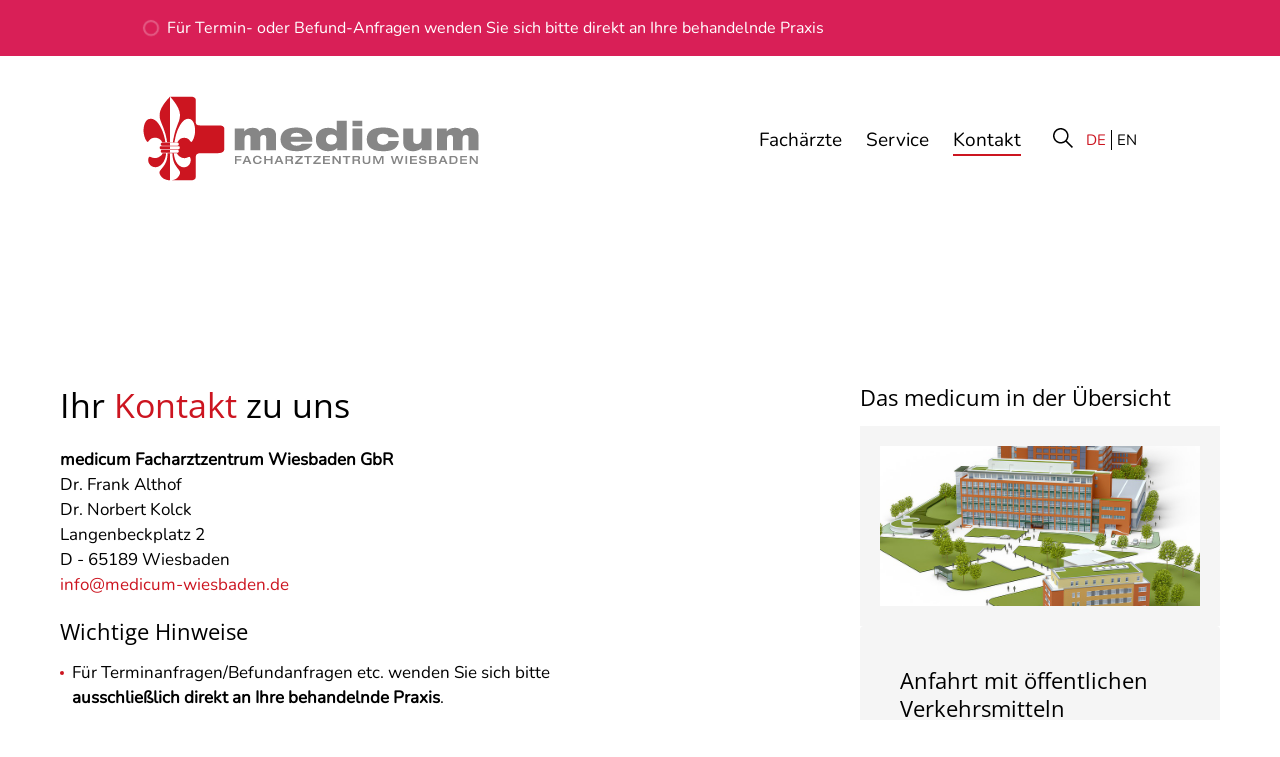

--- FILE ---
content_type: text/html; charset=UTF-8
request_url: https://www.medicum-wiesbaden.de/kontakt
body_size: 3067
content:
<!DOCTYPE html>
<html lang="de">

<head>
  <meta charset="UTF-8">
  <meta http-equiv="X-UA-Compatible" content="ie=edge">
  <meta name="viewport" content="width=device-width, initial-scale=1.0">
  <meta name="format-detection" content="telephone=no">
  <title>Kontakt / medicum Wiesbaden</title>
  <meta name="description" content="Im medicum Wiesbaden profitieren Sie von der Zusammenarbeit von über 60 Fachärzten aus 16 Fachrichtungen – für eine effiziente, koordinierte und hochwertige Behandlung.">

  <link rel="stylesheet" href="/assets/css/global.css?v=1699609181618">

  <!-- Icons -->
  <link rel="icon" href="/favicon.ico" sizes="any">
  <link rel="icon" href="/icon.svg" type="image/svg+xml">
  <link rel="apple-touch-icon" href="/apple-touch-icon.png">
  <link rel="manifest" href="/manifest.webmanifest">
</head>

<body>

  <div id="page">
    <div id="page-content">

      <section class="top-info">
        <div class="container grid">
          <p>Für Termin- oder Befund-Anfragen wenden Sie sich bitte direkt an Ihre behandelnde Praxis</p>
        </div>
      </section>

      <header>
        <div class="container">
          <a class="medicum-logo" href="/">Medicum Facharztzentrum Wiesbaden</a>
          <nav id="dt-nav">
            <ul>
              <li><a  href="/fachaerzte"><span>Fachärzte</span></a></li>
              <li><a  href="https://www.medicum-wiesbaden.de/service"><span>Service</span></a></li>
              <li><a class="active" href="/kontakt"><span>Kontakt</span></a></li>
              <li><a class="search" href="javascript:" onclick="showSearch(this)">Suche</a></li>
            </ul>
                        <ul>
              <li><a class="active" href="/">de</a></li>
              <li><a  href="/en/">en</a></li>
            </ul>
          </nav>
          <a class="mobile-menu-link" href="javascript:" onclick="toggleMenu(this)">Menü</a>
        </div>
      </header>

      <section class="mobile-menu" id="mobile-menu">
        <div class="container">
          <nav>
            <ul>
              <li><a href="/fachaerzte">Fachärzte</a></li>
              <li><a href="https://www.medicum-wiesbaden.de/service">Service</a></li>
              <li><a href="/kontakt">Kontakt</a></li>
            </ul>
          </nav>
          <form action="/fachaerzte" method="post">
            <div class="input-wrapper">
              <input type="text" name="q" placeholder="Suche ...">
              <button type="submit">Suchen</button>
            </div>
            <input type="hidden" name="CRAFT_CSRF_TOKEN" value="W9wGIHAkLQ7oocPyeHNbwfvckCfUlCcDQYbWt79R_r7NNmIjkCbvUi2JXEJEb0VPoPCHqB47braQu_pIkMxmexDfntXRYcbspH4UesNxgWA=">
          </form>

        </div>
      </section>

      <section class="top-search" id="top-search">
        <div class="container">

          <form action="/fachaerzte" method="post">
            <div class="input-wrapper">
              <input type="text" name="q" placeholder="z.B. Fachgebiet, Arzt">
              <button type="submit">Suchen</button>
            </div>
            <input type="hidden" name="CRAFT_CSRF_TOKEN" value="W9wGIHAkLQ7oocPyeHNbwfvckCfUlCcDQYbWt79R_r7NNmIjkCbvUi2JXEJEb0VPoPCHqB47braQu_pIkMxmexDfntXRYcbspH4UesNxgWA=">
          </form>

        </div>
      </section>

      
<section id="map">
  <div class="container">
    <span class="red-block"></span>
    <div id="map-inner"></div>
  </div>
</section>

<section class="kontakt row">
  <div class="container grid">

    <main>
      <div class="kontakt-text">
        <h2>Ihr <span>Kontakt</span> zu uns</h2>
        <p><strong>medicum Facharztzentrum Wiesbaden GbR</strong><br />Dr. Frank Althof<br />Dr. Norbert Kolck<br />Langenbeckplatz 2<br />D - 65189 Wiesbaden<br /><a href="mailto:info@medicum-wiesbaden.de">info@medicum-wiesbaden.de</a></p>
<h3>Wichtige Hinweise</h3>
<ul><li>Für Terminanfragen/Befundanfragen etc. wenden Sie sich bitte <strong>ausschließlich direkt an Ihre behandelnde Praxis</strong>.</li><li>Weitere Informationen und die Kontakte der jeweiligen Praxen erhalten Sie über die Menüpunkte "<a href="/fachaerzte">Fachärzte</a>" und "<a href="/service">Service</a>".</li><li>Bitte benutzen Sie in akuten und dringenden Fällen KEINESFALLS eine E-Mail für Ihre Anfragen</li></ul>
      </div>
    </main>

    <aside>
            <div class="preview">
        <h3>Das medicum in der Übersicht</h3>
        <a href="javascript:" onclick="toggleMedicum()">
          <figure class="frame">
            <img src="https://www.medicum-wiesbaden.de/assets/images/content/titelbilder/uebersicht-medicum.jpg" alt="medicum Infografik">
          </figure>
        </a>
      </div>
      <div class="box">
        <h3>Anfahrt mit öffentlichen Verkehrsmitteln</h3>
        <p>Hier finden Sie die passende Busverbindung zur Haltestelle des medicums.</p>
        <p><a class="more" href="https://www.rmv.de/auskunft/bin/jp/query.exe/dn" target="_blank">Busverbindung suchen</a></p>
      </div>
    </aside>

    </div>
</section>



<section id="medicum-info">

    
  <a class="close-info" href="javascript:" onclick="toggleMedicum()">Fenster schließen</a>

  <div class="medicum-info-map">
    <figure>
      <img src="https://www.medicum-wiesbaden.de/assets/images/content/titelbilder/medicum-modell.jpg" alt="medicum Übersicht">
    </figure>

        <div class="marker" id="m1" style="top: 44%; left: 43%">
      <a href="javascript:" onclick="showText('mt1')">Hotpot</a>
      <div class="info-text" id="mt1">
        Haupteingang medicum - Langenbeckplatz
      </div>
    </div>
        <div class="marker" id="m2" style="top: 78%; left: 40%">
      <a href="javascript:" onclick="showText('mt2')">Hotpot</a>
      <div class="info-text" id="mt2">
        Eingang medicum - Frankfurter Straße
      </div>
    </div>
        <div class="marker" id="m3" style="top: 13%; left: 32%">
      <a href="javascript:" onclick="showText('mt3')">Hotpot</a>
      <div class="info-text" id="mt3">
        Haupteingang St. Josefs-Hospital
      </div>
    </div>
        <div class="marker" id="m4" style="top: 46%; left: 17%">
      <a href="javascript:" onclick="showText('mt4')">Hotpot</a>
      <div class="info-text" id="mt4">
        Parkhaus Ein- und Ausfahrt
      </div>
    </div>
        <div class="marker" id="m5" style="top: 44%; left: 28%">
      <a href="javascript:" onclick="showText('mt5')">Hotpot</a>
      <div class="info-text" id="mt5">
        Treppe zum Parkhaus
      </div>
    </div>
        <div class="marker" id="m6" style="top: 41%; left: 31%">
      <a href="javascript:" onclick="showText('mt6')">Hotpot</a>
      <div class="info-text" id="mt6">
        medicum-Sanitätshaus
      </div>
    </div>
        <div class="marker" id="m7" style="top: 42%; left: 38%">
      <a href="javascript:" onclick="showText('mt7')">Hotpot</a>
      <div class="info-text" id="mt7">
        medicum-Apotheke
      </div>
    </div>
        <div class="marker" id="m8" style="top: 46%; left: 34%">
      <a href="javascript:" onclick="showText('mt8')">Hotpot</a>
      <div class="info-text" id="mt8">
        Kurzzeitparkplätze
      </div>
    </div>
        <div class="marker" id="m9" style="top: 43%; left: 48%">
      <a href="javascript:" onclick="showText('mt9')">Hotpot</a>
      <div class="info-text" id="mt9">
        Cafeteria
      </div>
    </div>
        <div class="marker" id="m10" style="top: 64%; left: 23%">
      <a href="javascript:" onclick="showText('mt10')">Hotpot</a>
      <div class="info-text" id="mt10">
        Haltestelle für Buslinien 5, 15, 48
      </div>
    </div>
        <div class="marker" id="m11" style="top: 54%; left: 54%">
      <a href="javascript:" onclick="showText('mt11')">Hotpot</a>
      <div class="info-text" id="mt11">
        Hörgeräte Bonsel GmbH
      </div>
    </div>
    
</section>


          <div class="consent-overlay">
      <div class="consent-modal">
        <div class="consent-modal-inner">

          <h3>Cookie-Einstellungen</h3>

          <p>Unsere Website verwendet technisch notwendige Cookies. Zudem können Sie weitere Cookies zulassen, damit wir die Zugriffe auf unsere Website analysieren können. Eine entsprechend erteilte Einwilligung kann jederzeit widerrufen werden. Nähere Informationen zu allem Vorgenannten finden Sie unter <a href="https://www.medicum-wiesbaden.de/cookies">Cookies</a> und <a href="https://www.medicum-wiesbaden.de/datenschutz">Datenschutz</a>.</p>

          <ul class="consent-btns">
            <li><a href="javascript:" id="consent-btn-secondary" data-value="secondary" onclick="setConsentCookies(this)">Nur notwendige Cookies</a></li>
            <li><a href="javascript:" id="consent-btn-primary" data-value="primary" onclick="setConsentCookies(this)">Alle Cookies zulassen</a></li>
          </ul>

        </div>
      </div>
    </div>
  
        </div>

    <footer>
      <div class="container">
        <div class="footer-main grid">

          <div class="footer-address">
            <ul>
              <li>medicum Facharztzentrum</li>
              <li>Wiesbaden GbR</li>
              <li>Langenbeckplatz 2</li>
              <li>D - 65189 Wiesbaden</li>
            </ul>
          </div>

          <div class="footer-links">
            <ul>
              <li>Inhalt</li>
              <li><a href="/fachaerzte">Fachärzte</a></li>
              <li><a href="https://www.medicum-wiesbaden.de/service">Service</a></li>
              <li><a href="https://www.medicum-wiesbaden.de/jobs">Jobs</a></li>
              <li><a href="/kontakt">Kontakt</a></li>
            </ul>

            <ul>
              <li>Rechtliches</li>
              <li><a href="/bildnachweise">Bildnachweise</a></li>
              <li><a href="/datenschutz">Datenschutz</a></li>
              <li><a href="/cookies">Cookies</a></li>
              <li><a href="/impressum">Impressum</a></li>
            </ul>

                        <ul>
              <li>Ärztebereich</li>
              <li><a href="https://www.medicum-wiesbaden.de/aerztebereich">Login</a></li>
            </ul>
                      </div>

        </div>

        <p>Liebe Patienten und Patientinnen, bitte beachten Sie unsere aktuellen <a class="underline" href="/aktuell/corona-hinweis">Hinweise zu COVID-19</a>!</p>
      </div>
    </footer>

    <script src="/assets/js/global.js?v=1699361329836"></script>
        <script>
      window.onload = function() {
        initMap();
      }
    </script>
    <script async defer src="https://maps.googleapis.com/maps/api/js?key=AIzaSyD9Srlc7kiKvmrwpPukoOXzhiBuOtBVnz0&callback=initMap">
    </script>
    
      </div>

</body>

</html>


--- FILE ---
content_type: text/css
request_url: https://www.medicum-wiesbaden.de/assets/css/global.css?v=1699609181618
body_size: 6737
content:
/* ------------------------------------------------ */

/*  !Reset  */

/* ------------------------------------------------ */

* {
  margin: 0;
  padding: 0;
  box-sizing: border-box;
}

html {
  scroll-behavior: smooth;
}

body {
  text-rendering: optimizeSpeed;
  -webkit-font-smoothing: antialiased;
  -moz-osx-font-smoothing: grayscale;
}

ul,
ol {
  list-style: none;
}

img,
picture {
  max-width: 100%;
  display: block;
}

figure img {
  height: auto;
}

input,
button,
textarea,
select {
  font: inherit;
  outline: none;
}

a {
  text-decoration: none;
}

/* ------------------------------------------------ */

/*  !Fonts  */

/* ------------------------------------------------ */

/* nunito-300 - latin */
@font-face {
  font-display: swap;
  font-family: 'Nunito';
  font-style: normal;
  font-weight: 300;
  src: url('../fonts/nunito-v25-latin-300.woff2') format('woff2'),
    url('../fonts/nunito-v25-latin-300.woff') format('woff');
}

/* nunito-regular - latin */
@font-face {
  font-display: swap;
  font-family: 'Nunito';
  font-style: normal;
  font-weight: 400;
  src: url('../fonts/nunito-v25-latin-regular.woff2') format('woff2'),
    url('../fonts/nunito-v25-latin-regular.woff') format('woff');
}

/* open-sans-300 - latin */
@font-face {
  font-display: swap;
  font-family: 'Open Sans';
  font-style: normal;
  font-weight: 300;
  src: url('../fonts/open-sans-v34-latin-300.woff2') format('woff2'),
    url('../fonts/open-sans-v34-latin-300.woff') format('woff');
}

/* open-sans-regular - latin */
@font-face {
  font-display: swap;
  font-family: 'Open Sans';
  font-style: normal;
  font-weight: 400;
  src: url('../fonts/open-sans-v34-latin-regular.woff2') format('woff2'),
    url('../fonts/open-sans-v34-latin-regular.woff') format('woff');
}

/* open-sans-600 - latin */
@font-face {
  font-display: swap;
  font-family: 'Open Sans';
  font-style: normal;
  font-weight: 600;
  src: url('../fonts/open-sans-v34-latin-600.woff2') format('woff2'),
    url('../fonts/open-sans-v34-latin-600.woff') format('woff');
}


/* ------------------------------------------------ */

/*  !Variables  */

/* ------------------------------------------------ */

:root {
  --color-black: #000000;
  --color-white: #ffffff;
  --color-red: #CC1520;
  --color-ruby: #D91F57;
  --color-carmine: #A82C4B;
  --color-lightgrey: hsl(0,0%,96%);
  --color-bordergrey: hsl(0, 0%, 92%);
  --color-textgrey: #777;;
}

/* ------------------------------------------------ */

/*  !Links  */

/* ------------------------------------------------ */

a {
  color: var(--color-red);
  transition: color .2s ease, border-color .2s ease;
}

/* ------------------------------------------------ */

/*  !Body  */
/*  !Breakpoints 1280  */

/* ------------------------------------------------ */

html, body {
  height: 100%;
}

body {
  color: var(--color-black);
  background-color: var(--color-white);
  font-family: 'Nunito', sans-serif;
  font-size: 17px;
  font-weight: 400;
  line-height: 1.5;
}

/* ------------------------------------------------ */

/*  !Page Grid - sticky footer  */

/* ------------------------------------------------ */

#page {
  display: grid;
  grid-template-rows: 1fr auto;
  grid-template-columns: 100%;
  height: 100%;
}


/* ------------------------------------------------ */

/*  !Container  */

/* ------------------------------------------------ */

.container {
  max-width: 1240px;
  /* max-width: 560px; */
  padding: 0 24px;
  margin: 0 auto;
}

@media screen and (min-width: 414px) {
  .container {
    padding: 0 40px;
  }
}

@media screen and (min-width: 768px) {
  .container {
    max-width: 1240px;
  }
}

@media screen and (min-width: 1280px) {
  .container {
    max-width: 1480px;
  }
}

/* ------------------------------------------------ */

/*  !Row  */

/* ------------------------------------------------ */

.row {
  padding: 40px 0;
}

.row+.row {
  padding: 0 0 40px 0;
}

@media screen and (min-width: 768px) {
  .row {
    padding: 80px 0;
  }

  .row+.row {
    padding: 0 0 80px 0;
  }
}

/* ------------------------------------------------ */

/*  !Typo  */

/* ------------------------------------------------ */

h1 {
  font-family: 'Open Sans', sans-serif;
  font-size: 40px;
  font-weight: 400;
  line-height: 1.3;
  margin-bottom: 20px;
}

h1>span,
h2>span {
  color: var(--color-red);
}

h2 {
  font-family: 'Open Sans', sans-serif;
  font-size: 34px;
  font-weight: 400;
  line-height: 1.3;
  margin-bottom: 20px;
}

h3 {
  font-family: 'Open Sans', sans-serif;
  font-size: 22px;
  font-weight: 400;
  line-height: 1.3;
  margin-bottom: 15px;
}

p {
  margin-bottom: 20px;
}

main ul {
  margin-bottom: 32px;
}

main ul li {
  background-image: url('/assets/images/layout/sprites.svg');
  background-repeat: no-repeat;
  background-position: -490px 1px;
  padding-left: 12px;
  margin-bottom: 8px;
}

strong {
  font-weight: 600;
}

.praxis-text ul {
  margin-bottom: 30px;
}


@media screen and (max-width: 1024px) {
  h1 {
    font-size: 34px;
  }

  h2 {
    font-size: 28px;
  }
}

/* ------------------------------------------------ */

/*  !Erweiterte Farben  */

/* ------------------------------------------------ */

.red {
  background-color: var(--color-red);
}

.ruby {
  background-color: var(--color-ruby);
}

.carmine {
  background-color: var(--color-carmine);
}

/* ------------------------------------------------ */

/*  !Farbblock  */

/* ------------------------------------------------ */


/* Roter Colorblock */
figure.cb:before {
  content: '';
  display: block;
  background-color: var(--color-red);
  border-top-left-radius: 6px;
  border-bottom-left-radius: 6px;
  flex-shrink: 0;
}


/* ------------------------------------------------ */

/*  !Images  */

/* ------------------------------------------------ */

figure img {
  max-width: 100%;
  height: auto;
}

/* ------------------------------------------------ */

/*  !Buttons  */

/* ------------------------------------------------ */

a.button {
  display: inline-flex;
  align-items: center;
  padding: 12px 24px;
  font-family: 'Open Sans', sans-serif;
  font-size: 14px;
  font-weight: 600;
  text-transform: uppercase;
  color: var(--color-black);
  border: 2px solid #3c3c3c;
  border-radius: 4px;
}

a.button:after {
  content: '';
  display: inline-block;
  width: 17px;
  height: 16px;
  background: transparent url('/assets/images/layout/sprites.svg') no-repeat -10px -339px;
  margin-left: 8px;
  transition: transform .3s ease;
}

a.button:hover:after {
  transform: translateX(5px);
}

p+p>a.button {
  margin-top: 10px;
}

a.more {
  display: inline-flex;
  align-items: center;
  color: var(--color-black);
  font-weight: 400;
  font-size: 16px;
  flex-shrink: 0;
}

a.more:after {
  content: '';
  display: inline-block;
  width: 14px;
  height: 12px;
  background: transparent url('/assets/images/layout/sprites.svg') no-repeat -40px -339px;
  margin-left: 8px;
  transition: transform .3s ease;
}

a.more:hover:after {
  transform: translateX(5px);
}



/* ------------------------------------------------ */

/*  !Header  */

/* ------------------------------------------------ */

header {
  padding: 40px 0 0 0;
}

header>.container {
  display: grid;
  gap: 32px;
}

@media screen and (min-width: 580px) {
  header>.container {
    grid-template-columns: repeat(12, 1fr);
    align-items: center;
  }
}

/* ------------------------------------------------ */

/*  !Medicum Logo  */

/* ------------------------------------------------ */

.medicum-logo {
  display: block;
  width: 280px;
  height: 70px;
  /* width: 336px;
  height: 87px; */
  background: transparent url('/assets/images/layout/logo.svg') no-repeat 0 0;
  text-indent: -9999px;
  background-size: contain;
}

@media screen and (min-width: 414px) {
  .medicum-logo {
    width: 336px;
    height: 87px;
  }
}

@media screen and (min-width: 580px) {
  .medicum-logo {
    grid-column: 1 / 7;
  }
}

@media screen and (min-width: 1280px) {
  .medicum-logo {
    grid-column: 2 / 7;
  }
}

/* ------------------------------------------------ */

/*  !Header Nav  */

/* ------------------------------------------------ */

header nav {
  display: none;
  justify-content: space-between;
  align-items: center;
}

@media screen and (min-width: 960px) {
  header nav {
    grid-column: 7 / 13;
    display: flex;
  }
}

@media screen and (min-width: 1280px) {
  header nav {
    grid-column: 8 / 12;
    display: flex;
  }
}

header ul {
  display: flex;
  align-items: center;
}

header nav ul:first-child a {
  color: var(--color-black);
  font-size: 19px;
  margin-right: 24px;
}

header nav ul:first-child a span {
  position: relative;
}

header nav ul:first-child a span:after {
  content: '';
  position: absolute;
  bottom: -3px;
  left: 0;
  width: 100%;
  height: 2px;
  background-color: var(--color-red);
  opacity: 0;
  transform-origin: left;
  transform: scaleX(0);
  transition: opacity .2s, transform .2s;
}

header nav ul:first-child a:hover span:after,
header nav ul:first-child a.active span:after {
  opacity: 1;
  transform: scaleX(1);
}

header nav ul:first-child a.search {
  display: block;
  width: 40px;
  height: 40px;
  text-indent: -9999px;
  margin: 0;
  background: transparent url('/assets/images/layout/sprites.svg') no-repeat -82px -332px;
  text-indent: -9999px;
}

header nav ul:first-child a.search:hover,
header nav ul:first-child a.search.active {
  background-position: -122px -332px
}

header nav ul:last-child li {
  display: flex;
  align-items: center;
}

/* ------------------------------------------------ */

/*  !Sprachumschaltung  */

/* ------------------------------------------------ */

header nav ul:last-child a {
  color: var(--color-black);
  font-size: 15px;
  text-transform: uppercase;
}

header nav ul:last-child a:hover {
  color: var(--color-red);
}

header nav ul:last-child a.active {
  color: var(--color-red);
}

header nav ul:last-child li:first-child:after {
  content: '';
  display: inline-block;
  width: 1px;
  height: 20px;
  background-color: var(--color-black);
  margin: 0 5px;
}


/* ------------------------------------------------ */

/*  !Mobile-Menu Link  */

/* ------------------------------------------------ */

.mobile-menu-link {
  display: flex;
  align-items: center;
  padding: 10px 20px;
  font-family: 'Open Sans', sans-serif;
  font-size: 14px;
  font-weight: 600;
  text-transform: uppercase;
  letter-spacing: 0.03rem;
  color: var(--color-black);
  border: 2px solid #3c3c3c;
  border-radius: 6px;
}

.mobile-menu-link:after {
  content: '';
  display: block;
  width: 12px;
  height: 12px;
  margin-left: auto;
  background: transparent url('/assets/images/layout/sprites.svg') no-repeat -290px -340px;
  transition: transform .15s ease;
}

.mobile-menu-link.active:after {
  transform: rotateZ(45deg);
}

@media screen and (min-width: 580px) {
  .mobile-menu-link {
    grid-column: 7 / 13;
    margin-left: auto;
  }

  .mobile-menu-link:after {
    margin-left: 4px;
  }
}

@media screen and (min-width: 960px) {
  .mobile-menu-link {
    display: none;
  }
}


/* ------------------------------------------------ */

/*  !Mobile Menu  */

/* ------------------------------------------------ */

@media screen and (min-width: 961px) {
  .mobile-menu {
    display: none;
  }
}

@media screen and (max-width: 960px) {
  .mobile-menu {
    display: none;
    padding: 20px 3px 0 3px;
    margin-bottom: 20px;
  }

  .mobile-menu.active {
    display: block;
  }

  .mobile-menu li {
    font-family: 'Open Sans', sans-serif;
    font-size: 14px;
    text-transform: uppercase;
    letter-spacing: 0.03rem;
    color: var(--color-black);
    font-weight: 400;
    border-bottom: 1px dashed #3C3C3B;
  }

  .mobile-menu li:last-child {
    border: none;
  }

  .mobile-menu a {
    display: block;
    align-items: center;
    color: var(--color-black);
    padding: 16px;
    letter-spacing: 0.02rem;
  }

  .mobile-menu input[type="text"] {
    width: 100%;
    padding: 20px;
    border: none;
    background: none;
    border-radius: 6px;
    font-family: 'Open Sans', sans-serif;
    font-size: 16px;
    letter-spacing: 0.03rem;
  }

  .input-wrapper {
    display: flex;
    align-items: center;
    border-radius: 6px;
  }

}


/* ------------------------------------------------ */

/*  !Neues Content-Grid  */

/* ------------------------------------------------ */

.grid {
  display: grid;
  gap: 40px;
}

@media screen and (min-width: 768px) {
  .grid {
    grid-template-columns: repeat(12, minmax(0, 1fr));
  }
}

/* ------------------------------------------------ */

/*  !Titelbild  */

/* ------------------------------------------------ */

.row-img figure {
  display: grid;
  grid-template-columns: 10% 1fr;
}

.row-img figure:before {
  content: '';
  display: block;
  background-color: var(--color-red);
  border-top-left-radius: 6px;
  border-bottom-left-radius: 6px;
}

@media screen and (min-width: 768px) {
  .title-img>.container {
    display: grid;
    gap: 40px;
  }

  .row-img {
    grid-column: 1 / 7;
  }

  .row-text {
    grid-column: 7 / 13;
  }
}

@media screen and (min-width: 1280px) {
  .row-img {
    grid-column: 1 / 8;
  }

  .row-text {
    grid-column: 8 / 12;
  }
}

/* ------------------------------------------------ */

/*  !Content-Bild quadratisch  */

/* ------------------------------------------------ */

.content-img>.container {}

.content-img figure {
  display: grid;
  grid-template-columns: 25% 1fr;
}

.content-img .row-img figure:before {
  content: '';
  display: block;
  background-color: var(--color-red);
  border-top-left-radius: 6px;
  border-bottom-left-radius: 6px;
}

@media screen and (min-width: 1280px) {
  .content-img .row-img {
    grid-column: 2 / 7;
  }

  .content-img .row-text {
    grid-column: 7 / 11;
  }
}


/* ------------------------------------------------ */

/*  !Themenbox Homepage  */

/* ------------------------------------------------ */

.themen-box figure {
  margin-bottom: 24px;
}

.themen-box p:last-child {
  margin: 0;
}

@media screen and (min-width: 768px) {
  .themen-box {
    grid-column: 1 / 7;
  }

  .themen-box:last-child {
    grid-column: 7 / 13;
  }
}

@media screen and (min-width: 1280px) {
  .themen-box {
    grid-column: 2 / 7;
  }

  .themen-box:last-child {
    grid-column: 7 / 12;
  }
}


/* ------------------------------------------------ */

/*  !Grid Aktuelles  */

/* ------------------------------------------------ */

.aktuelles {
  padding: 40px 0 80px 0;
  background-color: var(--color-lightgrey);
}

.aktuelles .grid>h1 {
  color: var(--color-red);
  margin-bottom: 40px;
}

.grid-aktuelles {
  display: grid;
  gap: 80px;
}

.grid-aktuelles .item {
  display: flex;
  flex-direction: column;
}

.grid-aktuelles .item-text {
  display: flex;
  flex-direction: column;
  padding: 24px;
  background-color: var(--color-white);
  font-size: 16px;
  box-shadow: 1px 1px 4px rgba(0, 0, 0, .1);
  height: 100%;
}

.grid-aktuelles .item-text p:last-child {
  margin: auto 0 0 0;
}

.grid-aktuelles .item-datum {
  font-size: 15px;
}

.grid-aktuelles h3 {
  font-family: 'Open Sans', sans-serif;
  font-size: 19px;
  margin-bottom: 16px;
}

.grid-aktuelles .item-label {
  width: 60%;
  padding: 4px 12px;
  font-size: 16px;
  color: var(--color-white);
  border-top-left-radius: 4px;
  border-top-right-radius: 4px;
}

@media screen and (min-width: 768px) {

  .aktuelles {
    padding: 80px 0 120px 0;
  }

  .grid-aktuelles {
    grid-column: 1 / 13;
    grid-template-columns: repeat(2, 1fr);
    column-gap: 40px;
    row-gap: 72px;
  }
}

@media screen and (min-width: 1280px) {

  .aktuelles .grid>h1 {
    grid-column: 2 / 13;
  }

  .grid-aktuelles {
    grid-column: 2 / 12;
    grid-template-columns: repeat(3, 1fr);
  }
}

/* ------------------------------------------------ */

/*  !Standard Textseite  */

/* ------------------------------------------------ */

.standard {
  padding: 40px 0;
}

@media screen and (min-width: 768px) {

  .standard {
    padding: 80px 0;
  }

  main {
    grid-column: 1 / 9;
  }
}

@media screen and (min-width: 960px) {
  main {
    grid-column: 1 / 8;
  }
}

@media screen and (min-width: 1280px) {
  main {
    grid-column: 2 / 8;
  }
}

/* ------------------------------------------------ */

/*  !Aktuell Detailseite  */

/* ------------------------------------------------ */

.aktuell main {}

.aktuell .date {
  display: flex;
  align-items: center;
  margin-bottom: 8px;
}

.date li {
  padding: 4px 12px;
  font-size: 15px;
  background: none;
}

.date li:first-child {
  color: var(--color-white);
  background-color: var(--color-red);
  border-top-left-radius: 4px;
  border-bottom-left-radius: 4px;
}

.date li:last-child {
  border-top-right-radius: 4px;
  border-bottom-right-radius: 4px;
}

.date li:last-child {
  background-color: var(--color-lightgrey);
}

.aktuell aside {
  padding: 24px;
  background-color: var(--color-lightgrey);
  border-radius: 4px;
}

.aktuell aside h3 {
  margin-bottom: 32px;
}

.aktuell aside a {
  color: var(--color-black);
  font-weight: 600;
}

.aktuell aside span {
  display: inline-block;
  font-size: 13px;
  background-color: var(--color-white);
  padding: 2px 6px;
  border-radius: 2px;
  margin-bottom: 8px;
}

.aktuell aside li {
  margin-bottom: 16px;
  padding-bottom: 16px;
  border-bottom: 1px dashed var(--color-black);
}

.aktuell aside li:last-child {
  border: none;
}

@media screen and (min-width: 768px) {
  .aktuell aside {
    grid-column: 9 / 13;
  }
}

@media screen and (min-width: 1280px) {
  .aktuell aside {
    grid-column: 8 / 12;
  }
}


/* ------------------------------------------------ */

/*  !Jobs  */

/* ------------------------------------------------ */


#grid-jobs>.container {
  max-width: 1240px;
  padding: 0;
}

.grid-jobs {
  background-color: #efefef;
  padding: 24px;
}

@media screen and (min-width: 414px) {
  .grid-jobs {
    padding: 40px;
  }
}

@media screen and (min-width: 768px) {
  #grid-jobs>.container {
    padding: 0 40px;
  }
}

@media screen and (min-width: 960px) {
  .grid-jobs {
    padding: 80px;
  }
}


/* ------------------------------------------------ */

/*  !Jobs Anzeige  */

/* ------------------------------------------------ */

.grid-jobs-item {
  padding: 40px;
  margin-bottom: 40px;
  background-color: #ffffff;
  box-shadow: 1px 1px 4px rgba(0, 0, 0, .1);
}

.grid-jobs-item:last-child {
  margin: 0;
}

.grid-jobs-item p:first-child {
  margin-bottom: 10px;
}

.grid-jobs-item h3 {
  margin-bottom: 40px;
}

.grid-jobs-item ul {
  margin-bottom: 20px;
}

.grid-jobs-item ul li {
  background-image: url('/assets/images/layout/sprites.svg');
  background-repeat: no-repeat;
  background-position: -490px 1px;
  padding-left: 12px;
  margin-bottom: 2px;
}

.grid-jobs-item-text {
  padding: 20px 0 0 0;
  border-top: 1px dashed var(--color-black);
  border-bottom: 1px dashed var(--color-black);
  margin-bottom: 20px;
}

.grid-jobs-item-adresse p:first-child {
  margin: 0;
  font-weight: 400;
}

.grid-jobs-item-adresse p:last-child {
  margin-bottom: 0;
}

/* ------------------------------------------------ */

/*  !Map  */

/* ------------------------------------------------ */

#map {
  padding: 40px 0 0 0;
  margin-bottom: 40px;
}

#map-inner {
  aspect-ratio: 4 / 3;
  border-radius: 8px;
  overflow: hidden;
  box-shadow: 0 1px 2px hsla(0, 0%, 0%, .2);
}

@media screen and (min-width: 414px) {
  #map-inner {
    aspect-ratio: 2 / 1;
  }
}

@media screen and (min-width: 768px) {

  #map {
    padding: 80px 0 0 0;
  }

  #map .container {
    display: grid;
    grid-template-columns: 80px 1fr;
  }

  #map .red-block {
    display: block;
    height: auto;
    grid-column: 1 / 1;
    border-top-right-radius: 0;
    border-bottom-right-radius: 0;
  }

  #map-inner {
    grid-column: 2 / 13;
    border-top-left-radius: 0;
    border-bottom-left-radius: 0;
    box-shadow: none;
  }
}

@media screen and (min-width: 960px) {
  #map-inner {
    aspect-ratio: 3 / 1;
  }
}

/* ------------------------------------------------ */

/*  !Kontakt  */

/* ------------------------------------------------ */

.kontakt>.container {
  max-width: 1240px;
}

.box {
  padding: 40px;
  margin-bottom: 24px;
  background-color: var(--color-lightgrey);
  border-radius: 4px;
}

@media screen and (min-width: 768px) {
  .kontakt main {
    grid-column: 1 / 7;
  }

  .kontakt aside {
    grid-column: 7 / 13;
  }
}

@media screen and (min-width: 960px) {
  .kontakt main {
    grid-column: 1 / 7;
  }

  .kontakt aside {
    grid-column: 9 / 13;
  }
}


/* ------------------------------------------------ */

/*  !Inputs allg.  */

/* ------------------------------------------------ */

input {
  font-family: 'Open Sans', sans-serif;
  font-size: 17px;
}

/* ------------------------------------------------ */

/*  !Suchfeld top  */

/* ------------------------------------------------ */

.top-search {
  display: none;
  position: relative;
  overflow: hidden;
  padding: 0;
  margin: 20px 0 0 0;
}

.top-search.active {
  display: block;
}

.top-search>.container {
  max-width: 1240px;
}

@media screen and (max-width: 960px) {

  .top-search,
  .top-search.active {
    display: none;
  }
}


/* ------------------------------------------------ */

/*  !Suchfeld Fachärzte  */

/* ------------------------------------------------ */

.input-wrapper {
  display: flex;
  justify-content: space-between;
  border: 1px solid var(--color-black);
  border-radius: 6px;
  overflow: hidden;
}

.input-wrapper input[type="text"] {
  padding: 16px;
  border: none;
  font-size: 20px;
  flex-grow: 1;
  overflow: hidden;
  text-overflow: ellipsis;
}

.input-wrapper button {
  border: none;
  flex-basis: 60px;
  height: 40px;
  cursor: pointer;
  text-indent: -9999px;
  background: #fff url('/assets/images/layout/sprites.svg') no-repeat -324px -322px;
  flex-shrink: 0;
}

.facharzt-search-error {
  padding: 28px;
  background-color: var(--color-white);
  box-shadow: 1px 1px 4px rgba(0, 0, 0, .1);
  flex-grow: 1;
  margin-bottom: 40px;
}

.facharzt-search-error h3 {
  color: var(--color-red);
}

.search-phrase {
  display: inline-block;
  padding: 6px 20px;
  border: 2px solid #efefef;
  border-radius: 6px;
  font-style: italic;
  font-size: 16px;
}

@media screen and (max-width: 960px) {


  .input-wrapper input[type="text"] {
    font-size: 100%;
  }

  .input-wrapper button {
    background-position: -324px -332px;
  }
}

@media screen and (max-width: 768px) {
  .search-phrase {
    margin-left: 40px;
  }
}

@media screen and (max-width: 414px) {
  .search-phrase {
    margin-left: 20px;
  }
}


/* ------------------------------------------------ */

/*  !Grid Fachärzte  */

/* ------------------------------------------------ */

#grid-box>.container {
  padding: 0;
  max-width: 1240px;
}

.grid-box {
  display: grid;
  gap: 40px;
  background-color: var(--color-lightgrey);
  padding: 24px;
}

.grid-box-item {
  display: flex;
  flex-direction: column;
  background-color: var(--color-white);
  padding: 24px;
  box-shadow: 1px 1px 4px rgba(0, 0, 0, .1);
}

.grid-box-item h3 {
  font-family: 'Open Sans', sans-serif;
  font-size: 18px;
  font-weight: 600;
  margin-bottom: 0px;
  line-height: 1.5;
}

.grid-box-item h3::after {
  content: '';
  display: block;
  width: 24px;
  height: 2px;
  background-color: var(--color-ruby);
  margin: 8px 0 24px 0;
}

.grid-box-item ul {
  font-size: 16px;
  margin-bottom: 40px;
}

.grid-box-item ul li {
  margin-bottom: 2px;
}

.grid-box-item ul+p {
  margin: auto 0 0 0;
}

.grid-box-item p>a {
  color: var(--color-black);
  font-weight: 400;
  padding: 6px 12px;
  font-size: 16px;
  background-color: var(--color-lightgrey);
  border-radius: 4px;
}

.grid-box-item p>a:after {
  content: '';
  display: inline-block;
  width: 13px;
  height: 12px;
  background: transparent url('/assets/images/layout/sprites.svg') no-repeat -40px -338px;
  margin-left: 6px;
  transition: transform .3s ease;
}

.grid-box-item p>a:hover:after {
  transform: translateX(5px);
}

@media screen and (min-width: 414px) {
  .grid-box {
    padding: 40px 40px 80px 40px;
  }
}

@media screen and (min-width: 768px) {

  #grid-box>.container {
    padding: 40px 40px 0 40px;
  }

  .grid-box {
    grid-template-columns: repeat(2, 1fr);
  }

  .grid-box-item {
    padding: 32px;
  }
}

@media screen and (min-width: 1080px) {
  .grid-box {
    grid-template-columns: repeat(3, 1fr);
  }
}


/* ------------------------------------------------ */

/*  !Praxis-Seite  */

/* ------------------------------------------------ */

.praxis {
  padding: 40px 0;
}

.red-block {
  content: '';
  display: none;
  height: 160px;
  background-color: var(--color-red);
  border-radius: 6px;
}

.praxis-text>div ul {
  margin-bottom: 30px;
}

.praxis-text>div ul li {
  padding-left: 12px;
  background: transparent url('/assets/images/layout/sprites.svg') no-repeat -490px 1px;
}

@media screen and (min-width: 768px) {
  .praxis-text {
    grid-column: 1 / 8;
  }

  .praxis-team {
    grid-column: 8 / 13;
  }
}

@media screen and (min-width: 1280px) {
  .red-block {
    display: block;
  }

  .praxis-text {
    grid-column: 2 / 7;
  }

  .praxis-team {
    grid-column: 8 / 12;
  }
}

/* ------------------------------------------------ */

/*  !Team Grid  */

/* ------------------------------------------------ */

.praxis-team-grid {
  display: grid;
  gap: 16px;
}

.praxis-team-grid-item {
  padding: 4px;
  display: flex;
  flex-direction: row;
  color: var(--color-black);
  background-color: var(--color-white);
  border-radius: 4px;
  overflow: hidden;
  box-shadow: 0 1px 2px rgba(60, 64, 67, 0.3), 0 1px 3px rgba(60, 64, 67, 0.1);
}

.praxis-team-grid-item figure,
.praxis-team-grid-item figure img {
  aspect-ratio: 1.5 / 1;
  width: 140px;
}

.praxis-team-grid-item figure {
  overflow: hidden;
  border-radius: 4px;
  flex-shrink: 0;
}

.praxis-team-grid-item figure img {
  object-fit: cover;
  object-position: center;
  height: 100%;
  width: 100%;
}

.praxis-team-grid-item>div {
  padding: 8px 8px 0 16px;
  font-size: 16px;
}

.praxis-team-grid-item>div p:first-child {
  margin-bottom: 4px;
}

.praxis-team-grid-item span {
  display: inline-block;
  font-size: 13px;
  padding: 2px 6px;
  background-color: var(--color-lightgrey);
  border-radius: 4px;
  margin-bottom: 4px;
}

.praxis-team-grid-item p.subtitle {
  font-size: 14px;
  color: var(--color-textgrey);
  margin-top: -10px;
}

@media screen and (min-width: 640px) and (max-width: 767px) {
  .praxis-team-grid {
    grid-template-columns: repeat(2, 1fr);
  }
}

@media screen and (min-width: 1280px) {
  .praxis-team-grid {
    grid-template-columns: repeat(2, 1fr);
    gap: 32px;
  }

  .praxis-team-grid-item {
    flex-direction: column;
  }

  .praxis-team-grid-item figure,
  .praxis-team-grid-item figure img {
    aspect-ratio: 1.5 / 1;
    width: fit-content;
  }

  .praxis-team-grid-item>div {
    padding: 16px 8px 0 16px;
  }
}

/* ------------------------------------------------ */

/*  !Praxis Adresse  */

/* ------------------------------------------------ */

.praxis-adresse .container>div {
  display: grid;
  gap: 40px;
  background-color: var(--color-lightgrey);
  padding: 24px;
  border-top-right-radius: 6px;
  border-top-left-radius: 6px;
}

@media screen and (min-width: 414px) {
  .praxis-adresse .container>div {
    padding: 40px;
  }
}

@media screen and (min-width: 768px) {
  .praxis-adresse .container>div {
    grid-template-columns: repeat(12, 1fr);
    padding: 56px 0;
  }

  .praxis-adresse-text {
    grid-column: 2 / 7;
  }

  .praxis-adresse-btns {
    grid-column: 8 / 12;
  }
}

@media screen and (min-width: 1280px) {
  .praxis-adresse-text {
    grid-column: 2 / 7;
  }

  .praxis-adresse-btns {
    grid-column: 8 / 13;
  }
}

.praxis-adresse h3 {
  font-size: 20px;
  font-weight: 600;
  margin-bottom: 10px;
}

.praxis-adresse span {
  color: var(--color-red);
}

.praxis-adresse-subhead {
  font-size: 19px;
  font-weight: 600;
  margin-bottom: 10px;
}

.praxis-adresse ul {
  margin-bottom: 24px;
}

.sprechzeiten li {
  margin-bottom: 8px;
}

.praxis-adresse-btns a {
  display: flex;
  align-items: center;
  max-width: 320px;
  color: var(--color-black);
  background-color: var(--color-white);
  font-weight: 600;
  font-size: 16px;
  padding: 14px 28px;
  border-radius: 4px;
  margin-bottom: 10px;
  box-shadow: 0 1px 1px hsla(0, 0%, 0%, .2);
}

.praxis-adresse-btns a:hover,
.praxis-adresse-btns a:active {
  color: var(--color-red);
}

a.termin:before,
a.telefon:before,
a.website:before,
a.email:before {
  content: '';
  display: inline-block;
  width: 28px;
  height: 24px;
  background: transparent url('/assets/images/layout/sprites.svg') no-repeat -10px -400px;
  margin-right: 8px;
  flex-shrink: 0;
}

a.telefon:before {
  background-position: -70px -400px;
}

a.email:before {
  background-position: -170px -398px;
}

a.website:before {
  background-position: -117px -398px;
}

/* ------------------------------------------------ */

/*  !Footer  */

/* ------------------------------------------------ */

footer {
  font-size: 16px;
  padding: 80px 0;
  color: var(--color-white);
  background-color: #3C3C3B;
}

footer a {
  color: var(--color-white);
}

footer a.underline {
  text-decoration: underline;
  text-underline-offset: 4px;
}

footer ul {
  line-height: 1.6;
}

.footer-main {
  margin-bottom: 80px;
}

.footer-address {
  display: grid;
  gap: 16px;
}

.footer-address:before {
  content: '';
  display: block;
  width: 80px;
  height: 83px;
  background: transparent url('/assets/images/layout/sprites.svg') no-repeat -10px -220px;
  flex-shrink: 0;
}

.footer-main ul {
  border-bottom: 1px dashed var(--color-white);
  padding-bottom: 24px;
}

:is(
.footer-links ul:nth-child(1) li:first-child,
.footer-links ul:nth-child(2) li:first-child,
.footer-links ul:nth-child(3) li:first-child
) {
  font-weight: 400;
  font-size: 19px;
  letter-spacing: 0.05rem;
  margin-bottom: 8px;
}

footer>.container p {
  margin-bottom: 0;
}

.footer-links {
  display: grid;
  gap: 24px;
}

@media screen and (min-width: 768px) {

  .footer-main ul {
    border-bottom: none;
    padding-bottom: 0;
  }

  .footer-address {
    grid-column: 1 / 6;
    grid-template-columns: 80px 1fr;
    gap: 24px;
  }

  .footer-links {
    grid-column: 6 / 13;
    display: flex;
    gap: 40px;
  }
}

@media screen and (min-width: 1280px) {
  .footer-address {
    grid-column: 1 / 4;
  }

  .footer-links {
    grid-column: 5 / 13;
    gap: 80px;
  }
}

/* ------------------------------------------------ */

/*  !Interaktive Karte  */

/* ------------------------------------------------ */

@keyframes pulse {
  0% {
    opacity: 0;
    transform: scale(.7);
  }

  25% {
    opacity: 1;
  }

  100% {
    opacity: 0;
    transform: scale(1.2);
  }
}

#medicum-info {
  position: fixed;
  top: 0;
  left: 0;
  width: 100%;
  height: 100%;
  background-color: var(--color-white);
  z-index: 10;
  display: none;
  justify-content: center;
  align-items: center;
}

#medicum-info.active {
  display: flex;
}

.medicum-info-map {
  position: relative;
  flex-basis: 1640px;
  padding: 0 20px;
}

.marker {
  position: absolute;
  top: 10%;
  left: 25%;
}

.marker a {
  position: relative;
  display: block;
  width: 24px;
  height: 24px;
  border-radius: 100%;
  background-color: var(--color-red);
  border: 4px solid #fff;
  text-indent: -9999px;
  box-shadow: 0 1px 4px rgba(0, 0, 0, .2);
}

.marker a:after {
  content: '';
  position: absolute;
  top: -14px;
  left: -14px;
  display: block;
  width: 40px;
  height: 40px;
  border: 2px solid #CC1520;
  border-radius: 100%;
  opacity: 0;
  animation: pulse 1.5s ease 1s forwards infinite;
}

div.info-text {
  position: relative;
  top: 16px;
  left: -6px;
  color: var(--color-white);
  background-color: #3c3c3c;
  padding: 10px;
  border-radius: 4px;
  width: 100%;
  display: none;
  z-index: 15;
}

div.info-text.active {
  display: block;
}

div.info-text:before {
  content: '';
  position: absolute;
  top: -7px;
  left: 14px;
  width: 14px;
  height: 14px;
  background-color: #3c3c3c;
  transform: rotateZ(45deg);
}

/* Schliessen */
a.close-info {
  position: absolute;
  top: 40px;
  right: 40px;
  display: inline-flex;
  align-items: center;
  color: #3c3c3c;
  border: 2px solid #3c3c3c;
  border-radius: 4px;
  padding: 7px 14px;
  z-index: 15;
}

a.close-info:before {
  content: '';
  display: inline-block;
  width: 18px;
  height: 18px;
  margin-right: 5px;
  background: transparent url('/assets/images/layout/sprites.svg') no-repeat -413px -343px;
}

/* Vorschau Karte */

@media screen and (max-width: 767px) {

  .preview,
  #medicum-info,
  #medicum-info.active {
    display: none;
  }
}

.frame {
  background-color: var(--color-lightgrey);
  padding: 20px;
}


/* ------------------------------------------------ */

/*  !Cookie Banner  */

/* ------------------------------------------------ */

/* Animation */
@keyframes slideIn {

  0% {
    visibility: hidden;
    transform: translateY(-100%);
  }

  100% {
    visibility: visible;
    transform: translateY(0);
  }
}

/* Styles */

.consent-overlay {
  position: fixed;
  inset: 0 0 0 0;
  padding: 0 24px;
  background-color: rgba(0, 0, 0, .7);
  overflow-y: scroll;
  z-index: 20;
}

.consent-modal {
  background: var(--color-white);
  max-width: 800px;
  margin: 0 auto;
  line-height: 1.4;
  visibility: hidden;
  transform: translateY(-100%);

  /* Animation Modal */
  animation: slideIn .5s ease 1s forwards;
}

.consent-modal-inner {
  padding: 40px;
}

.consent-modal-inner h3 {
  font-size: 26px;
  margin-bottom: 16px;
}

.consent-modal-inner p {
  font-size: 100%;
  margin-bottom: 32px;
}

.consent-modal-inner p a {
  color: var(--color-red);
}

.consent-modal-inner ul {
  display: flex;
  flex-wrap: wrap;
  margin-bottom: 40px;
}

.consent-modal-inner ul:last-child {
  margin: 0;
}

.consent-modal-inner ul li:first-child {
  margin-right: 20px;
}

.consent-btns a {
  color: var(--color-white);
  background-color: var(--color-carmine);
  font-weight: 600;
  display: inline-block;
  padding: 12px 24px;
  border-radius: 4px;
  white-space: nowrap;
}

.consent-btns a:hover {
  background-color: var(--color-ruby);
}

@media screen and (max-width: 840px) {
  .consent-modal {
    margin: 0 auto;
  }
}

@media screen and (max-width: 560px) {

  .consent-modal-inner {
    padding: 24px;
  }

  .consent-modal-inner ul {
    display: block;
  }

  .consent-modal-inner ul li:first-child {
    margin: 0 0 10px 0;
  }

  .consent-btns a {
    display: block;
  }
}

@media screen and (max-width: 414px) {
  .consent-overlay {
    padding: 0 12px 12px 12px;
  }

  .consent-modal {
    margin: 0 auto;
  }
}

/* ------------------------------------------------ */

/*  !Top-Info */

/* ------------------------------------------------ */

@keyframes pulse {
  0% {
    opacity: 0;
    transform: scale(.5);
  }

  20% {
    opacity: 1;
  }

  100% {
    transform: scale(1.1);
    opacity: 0;
  }
}

.top-info {
  color: var(--color-white);
  background-color: var(--color-ruby);
  padding: 16px 0;
}

.top-info p {
  display: flex;
  align-items: flex-start;
  margin: 0;
  font-size: 16px;
}

.top-info p:before {
  content: '';
  display: block;
  width: 12px;
  height: 12px;
  border-radius: 16px;
  border: 2px solid #fff;
  margin: 4px 8px 0 0;
  flex-shrink: 0;

  animation: pulse 2s ease infinite;
}

@media screen and (min-width: 768px) {
  .top-info p {
    grid-column: 1 / 13;
  }
}

@media screen and (min-width: 1280px) {
  .top-info p {
    grid-column: 2 / 12;
  }
}

/* ------------------------------------------------ */

/*  !Aerztebereich - Downloads  */

/* ------------------------------------------------ */

#docs {
  padding: 40px 0;
}

@media screen and (min-width: 768px) {
  #docs {
    padding: 80px 0;
  }
  #docs aside {
    grid-column: 9 / 13;
  }
}

@media screen and (min-width: 1280px) {
  #docs aside {
    grid-column: 8 / 12;
  }
}

/* ------------------------------------------------ */

/*  !Login-Form  */

/* ------------------------------------------------ */

#login-form {
  padding: 40px 0;
}

#login-form form {
  padding: 40px;
  background-color: var(--color-lightgrey);
  border-radius: 4px;
}

.form-row {
  display: grid;
  gap: 4px;
  margin-bottom: 16px;
}

form .form-row:nth-child(2) {
  margin-bottom: 40px;
}

.form-row label {
  font-size: 15px;
}

.form-row input {
  padding: 8px;
  border: 1px solid var(--color-black);
  background-color: var(--color-white);
  border-radius: 4px;
}

#login-form button {
  display: inline-flex;
  align-items: center;
  padding: 12px 24px;
  font-family: 'Open Sans', sans-serif;
  font-size: 14px;
  font-weight: 600;
  text-transform: uppercase;
  color: var(--color-black);
  background-color: var(--color-white);
  border: 2px solid #3c3c3c;
  border-radius: 4px;
  cursor: pointer;
}

#login-form button:after {
  content: '';
  display: inline-block;
  width: 17px;
  height: 16px;
  background: transparent url('/assets/images/layout/sprites.svg') no-repeat -10px -339px;
  margin-left: 8px;
  transition: transform .3s ease;
}

.notice.error {
  color: hsl(0.6, 45%, 47.1%);
  background-color: hsl(356.8, 40.4%, 90.8%);
}

.notice {
  padding: 24px;
  border-radius: 4px;
  margin-bottom: 24px;
  font-weight: 400;
}

@media screen and (min-width: 768px) {

  #login-form {
    padding: 80px 0;
  }

  #login-form main {
    grid-column: 4 / 10;
  }
}

@media screen and (min-width: 1280px) {

  #login-form main {
    grid-column: 5 / 9;
  }
}

/* ------------------------------------------------ */

/*  !Download Liste  */

/* ------------------------------------------------ */

.download {
  padding: 16px;
  border: 1px solid var(--color-bordergrey);
  background-color: var(--color-white);
  margin-bottom: 16px;
}

.download h3:nth-child(1) {
  display: flex;
  align-items: flex-start;
  color: var(--color-black);
  font-size: 18px;
  font-weight: 600;
  margin-bottom: 12px;
  line-height: 1.2;
}

.download h3:nth-child(1)::before {
  content: '';
  display: inline-block;
  width: 17px;
  height: 17px;
  background-image: url('/assets/images/layout/sprites.svg');
  background-repeat: no-repeat;
  background-position: -240px -400px;
  margin: 4px 12px 0 0;
  flex-shrink: 0;
}

.doc-datum {
  display: inline-block;
  color: hsla(0,0%,0%,.5);
}

.download-list p {
  margin: 0 0 12px 0;
  padding: 0 0 8px 0;
  border-bottom: 1px solid var(--color-bordergrey);
}

.download-list {
  padding: 0 0 0 32px;
}

.download ul {
  margin: 0;
}

.download ul li {
  display: flex;
  background: none;
  padding: 0;
  font-size: 0.9375rem;
  margin-bottom: 4px;
}

.download ul li::before {
  content: '';
  display: inline-block;
  width: 9px;
  height: 10px;
  background-image: url('/assets/images/layout/sprites.svg');
  background-repeat: no-repeat;
  background-position: -280px -400px;
  margin: 9px 0 0 0;
  flex-shrink: 0;
}

.download ul a {
  display: inline-block;
  padding-left: 2px;
  color: var(--color-black);
}

.download ul a:hover {
  color: var(--color-red);
}

.download span {
  color: var(--color-textgrey);
  display: inline-block;
  min-width: 56px;
}


@media screen and (min-width: 560px) {
  .download ul {
    flex-direction: row;
    flex-wrap: wrap;
  }

  .download ul li:last-child::after {
    display: none;
  }
}

@media screen and (min-width: 768px) {
  #docs main {
    grid-column: 1 / 13;
  }
}

@media screen and (min-width: 1280px) {
  #docs main {
    grid-column: 2 / 12;
  }
}

/* ------------------------------------------------ */

/*  !Logout  */

/* ------------------------------------------------ */

.logout {
  display: flex;
  flex-direction: column;
  justify-content: space-between;
  align-items: flex-start;
  margin-bottom: 24px;
}

.logout h1 {
  margin: 0 0 16px 0;
  line-height: 1;
}

.logout a {
  font-weight: 600;
  display: flex;
  align-items: center;
  line-height: 1.1;
  color: var(--color-black);
  border-radius: 8px;
  margin: 0 16px 0 0;
}

.logout a:hover {
  color: var(--color-red);
}

.logout a::after {
  content:'';
  display: inline-block;
  width: 15px;
  height: 12px;
  background-image: url('/assets/images/layout/sprites.svg');
  background-repeat: no-repeat;
  background-position: -380px -400px;
  margin-left: 6px;
}

@media screen and (min-width: 580px) {
  .logout {
    flex-direction: row;
    align-items: flex-end;
  }
  .logout h1 {
    margin: 0;
  }
}

/* ------------------------------------------------ */

/*  !Accordion  */

/* ------------------------------------------------ */

.data-list {
  background-color: var(--color-lightgrey);
  padding: 16px;
}

.accordion-btn {
  display: flex;
  justify-content: space-between;
  align-items: center;
  padding: 16px;
  font-size: 20px;
  font-weight: 600;
  color: var(--color-black);
  background-color: var(--color-white);
  box-shadow: 1px 1px 4px rgba(0, 0, 0, .1);
  margin: 0 0 16px 0;
  border-left: 5px solid var(--color-white);
}

.accordion-btn:hover {
  border-color: var(--color-red);
}

.accordion-btn:hover::after {
  background-position: -240px -260px;
}

.accordion-btn.active {
  border-color: var(--color-red);
}

.accordion-btn.active::after {
  transform: rotateZ(-45deg);
  background-position: -240px -260px;
}

.accordion-btn::after {
  content: '';
  display: inline-block;
  width: 17px;
  height: 17px;
  background-image: url('/assets/images/layout/sprites.svg');
  background-repeat: no-repeat;
  background-position: -200px -260px;
  transition: transform .15s ease;
}

.accordion-btn p {
  margin: 0;
  line-height: 1.2;
}

@media screen and (min-width: 580px) {
  .data-list {
    padding: 40px;
  }

  .accordion-btn {
    padding: 24px;
  }
}

/* ------------------------------------------------ */

/*  !Rubrik Content  */

/* ------------------------------------------------ */

.rubrik-content {
  padding: 0;
  height: 0;
  overflow: hidden;
}

.rubrik-content.active {
  height: auto;
}

@media screen and (min-width: 580px) {
  .rubrik-content {
    padding: 0 0 0 24px;
  }
}

/* ------------------------------------------------ */

/*  !Cookie Liste  */

/* ------------------------------------------------ */

.cookie-info {
  border: 1px solid var(--color-bordergrey);
  padding: 16px;
  border-radius: 8px;
  margin-bottom: 24px;
  font-size: 15px;
}

.cookie-info p:nth-child(1) {
  font-size: 17px;
  margin-bottom: 4px;
}

.cookie-info p:nth-child(2) {
  margin-bottom: 4px;
}

.cookie-info ul {
  margin: 0;
}

.cookie-info li {
  margin: 0;
  padding: 0;
  background: none;
}

.cookie-info span {
  display: inline-block;
  min-width: 72px;
  font-weight: 600;
}

/* ------------------------------------------------ */

/*  !Cookie Einwilligung  */

/* ------------------------------------------------ */

.cookie-einwilligung {
  padding: 24px;
  border-radius: 8px;
  background-color: var(--color-lightgrey);
  margin-bottom: 40px;
}

.cookie-einwilligung ul {
  margin-bottom: 24px;
}

.cookie-einwilligung li {
  margin: 0;
}

.cookie-einwilligung p:last-child {
  padding: 8px;
  background-color: var(--color-white);
  border-radius: 4px;
}

--- FILE ---
content_type: image/svg+xml
request_url: https://www.medicum-wiesbaden.de/assets/images/layout/sprites.svg
body_size: 77015
content:
<svg xmlns="http://www.w3.org/2000/svg" width="500" height="450" viewBox="0 0 500 450">
  <g fill="none" fill-rule="evenodd">
    <path fill="#000000" fill-rule="nonzero" d="M102.223572,340 C97.9374239,340 94.4471446,343.490279 94.4471446,347.776428 C94.4471446,349.638517 95.1002432,351.345687 96.1968408,352.685298 L90,358.882139 L91.1178615,360 L97.3147023,353.803159 C98.6543133,354.899757 100.361483,355.552855 102.223572,355.552855 C106.509721,355.552855 110,352.062576 110,347.776428 C110,343.490279 106.509721,340 102.223572,340 Z M102.223572,341.555286 C105.668287,341.555286 108.444714,344.331714 108.444714,347.776428 C108.444714,351.221143 105.668287,353.99757 102.223572,353.99757 C98.7788582,353.99757 96.0024301,351.221143 96.0024301,347.776428 C96.0024301,344.331714 98.7788582,341.555286 102.223572,341.555286 Z" transform="matrix(-1 0 0 1 200 0)"/>
    <path fill="#000000" fill-rule="nonzero" d="M354.668287,340 C349.524909,340 345.336574,344.188335 345.336574,349.331713 C345.336574,351.566221 346.120292,353.614824 347.436209,355.222357 L340,362.658566 L341.341434,364 L348.777643,356.563791 C350.385176,357.879708 352.433779,358.663426 354.668287,358.663426 C359.811665,358.663426 364,354.475091 364,349.331713 C364,344.188335 359.811665,340 354.668287,340 Z M354.668287,341.866343 C358.801945,341.866343 362.133657,345.198056 362.133657,349.331713 C362.133657,353.465371 358.801945,356.797084 354.668287,356.797084 C350.53463,356.797084 347.202916,353.465371 347.202916,349.331713 C347.202916,345.198056 350.53463,341.866343 354.668287,341.866343 Z" transform="matrix(-1 0 0 1 704 0)"/>
    <path fill="#CC1520" fill-rule="nonzero" d="M142.223572,340 C137.937424,340 134.447145,343.490279 134.447145,347.776428 C134.447145,349.638517 135.100243,351.345687 136.196841,352.685298 L130,358.882139 L131.117861,360 L137.314702,353.803159 C138.654313,354.899757 140.361483,355.552855 142.223572,355.552855 C146.509721,355.552855 150,352.062576 150,347.776428 C150,343.490279 146.509721,340 142.223572,340 Z M142.223572,341.555286 C145.668287,341.555286 148.444714,344.331714 148.444714,347.776428 C148.444714,351.221143 145.668287,353.99757 142.223572,353.99757 C138.778858,353.99757 136.00243,351.221143 136.00243,347.776428 C136.00243,344.331714 138.778858,341.555286 142.223572,341.555286 Z" transform="matrix(-1 0 0 1 280 0)"/>
    <g transform="translate(10 10)">
      <g fill="#CC1520">
        <path fill-rule="nonzero" d="M51.5935455,49.2402776 C50.5039371,48.9592556 49.4103685,44.8214491 44.4013378,44.749626 C39.5433588,44.680083 37.5881736,48.1595115 37.0343176,49.4357959 C36.9890587,49.4323758 36.9471942,49.4209753 36.9013695,49.4209753 L33.7072215,49.4209753 C34.0042331,47.7536542 35.0740408,42.0231997 36.3774976,38.468528 C38.3717186,33.0441766 42.4144714,24.4767111 48.3416923,24.358146 C55.072259,24.2247603 55.7839555,33.8433507 55.8263857,36.827428 C55.9316127,43.4345799 52.6837196,49.5338401 51.5935455,49.2402776 M50.0241925,72.8062231 C48.3416923,75.6711653 44.873162,77.211371 41.2105842,75.8917647 C37.542349,74.5721584 35.4310205,70.6794623 34.4952924,68.2055568 C33.4005923,65.3155335 32.9842103,61.366975 32.9768557,61.297432 L36.4917763,61.297432 C36.726557,62.116557 37.1972497,63.1032691 38.1408981,63.8887626 C40.1215415,65.5429732 42.2979297,66.8608694 45.0711698,66.5296853 C47.8472386,66.2036314 49.1325919,64.6691259 50.1226307,65.3195236 C51.1126695,65.9801818 51.7078242,69.945841 50.0241925,72.8062231 M81.2517138,31.4629291 L61.5346666,31.4629291 C57.817778,31.4629291 56.5392136,30.5714111 56.5392136,27.8649356 L56.5392136,4.08808117 C56.5392136,2.08501571 54.7175422,0.688456123 51.1935698,0.688456123 L29.0070829,0.688456123 L29.0070829,0.699286585 C29.3210667,1.02249038 39.0602199,11.1170511 39.525821,19.29462 C39.8777091,25.4480325 37.967217,27.4391275 35.0672519,36.1411187 C33.0758596,42.1343544 32.2866572,47.7889957 32.0880837,49.4209753 L28.9974654,49.4209753 L28.9974654,49.906636 L36.9013695,49.906636 C37.7081097,49.906636 38.3637983,50.6499478 38.3637983,51.5625567 C38.3637983,51.6754215 38.353615,51.7848662 38.33438,51.8908907 C38.325894,51.9416229 38.3083561,51.9877948 38.2959099,52.0351068 C38.2812008,52.0886891 38.269886,52.1456916 38.2512167,52.1975638 C38.2263243,52.2653967 38.1929459,52.3280994 38.1595674,52.391372 C38.1465555,52.4181632 38.1358065,52.4472344 38.1210974,52.4728855 C38.0752727,52.5504088 38.0226592,52.6216619 37.967217,52.6894948 C37.9604282,52.6963351 37.956468,52.7060255 37.9496792,52.7122957 C37.6945321,53.0087084 37.3420782,53.1979565 36.9505886,53.2133471 L28.9974654,53.2133471 L28.9974654,53.7052781 L36.9013695,53.7052781 C36.9189074,53.7052781 36.934748,53.6995779 36.9522858,53.6995779 L38.0549062,53.6995779 C38.8616464,53.6995779 39.5179007,54.4388994 39.5179007,55.3492282 C39.5179007,56.2618372 38.8616464,57.0051489 38.0549062,57.0051489 L28.9974654,57.0051489 L28.9974654,57.5056303 L36.9013695,57.5056303 C37.7081097,57.5056303 38.3637983,58.2466619 38.3637983,59.1581308 C38.3637983,60.0695996 37.7081097,60.8112013 36.9013695,60.8112013 L28.9974654,60.8112013 L28.9974654,61.297432 L31.7548649,61.297432 L31.5291361,61.2985721 C31.5291361,61.2985721 31.5523313,63.7257356 31.8023868,65.4329585 C32.3160755,68.9391781 33.0877401,72.2561496 36.1613863,76.2240889 C39.2293751,80.1891781 39.7243945,80.7358314 39.7243945,82.3894719 C39.7243945,84.0414024 38.040197,86.9023545 35.6629724,88.555425 C33.5448551,90.0260878 30.664125,90.2751884 29.3550109,90.3116699 L51.2450518,90.3116699 C54.5189687,90.3116699 56.5392136,89.0901078 56.5392136,86.6555339 L56.5392136,64.9438776 C56.5392136,62.3012449 58.8468527,61.1697466 62.0008334,61.1697466 L80.8364632,61.1697466 C85.0364907,61.1697466 87.1285842,59.258455 87.1285842,57.0211096 L87.1285842,35.3459348 C87.1285842,33.3257686 86.0157805,31.4629291 81.2517138,31.4629291"/>
        <path d="M26.319269 61.2985721C26.3345439 62.2755938 26.287022 63.6795637 26.0307434 65.3263639 25.4825448 68.8342936 24.6667528 72.1444248 21.4126367 76.1060938 18.159652 80.0649128 17.638043 80.6132761 17.638043 82.2600764 17.638043 83.9102968 19.4218101 86.7678287 21.9404688 88.4197592 24.4042511 90.0340681 27.8625981 90.3162301 29.0042543 90.3162301L29.0070829 90.3162301 29.0025571 61.2985721 26.319269 61.2985721zM28.9946367.699286585L28.9946367.687316075C28.9946367.687316075 28.996334.691876269 28.9980312.695296415 29.0031228.692446294 29.0059515.689026148 29.0059515.688456123L29.00482.688456123 29.00482.683895929C29.00482.683895929 29.0019913.683895929 28.9968997.688456123L28.9923738.683895929 28.9923738.693016318C28.6580235 1.01736016 18.3406877 11.0982403 17.8456683 19.2615586 17.4739794 25.4081308 19.5010132 27.3923855 22.5718307 36.0846863 24.8953103 42.6804377 25.5617479 47.4652219 25.7490067 49.4209753L28.9968997 49.4209753 28.9968997 49.7903511 29.0019913 49.7903511 28.9946367.699286585zM19.3165831 63.7918585C17.2171351 65.4403688 14.9083646 66.758835 11.9704951 66.429931 9.03488861 66.1027371 7.66806932 64.5676616 6.62145686 65.2237595 5.57314719 65.8781475 4.94235104 69.8403865 6.72385516 72.6939283 8.5087537 75.5537403 12.1837778 77.0928059 16.0635984 75.7788999 19.9462478 74.4564435 22.1871299 70.5722977 23.1777344 68.1023824 24.3278767 65.2385802 24.6311114 63.2087236 24.7793344 61.2980021L21.0330275 61.2980021C20.7750517 62.0971762 20.2766379 63.0377163 19.3165831 63.7918585M21.1806847 38.4081054C19.0704877 32.9917344 14.7884284 24.4379494 8.5087537 24.3159642 1.37198822 24.1848586.62408462 33.7897684.575431284 36.7704256.466809883 43.366177 3.90818479 49.4563168 5.06228717 49.1644644 6.2186525 48.8862925 7.37501783 44.748486 12.6810601 44.678373 17.908465 44.6105401 19.9654828 48.1965631 20.5148129 49.4209753L24.0240762 49.4209753C23.6348495 47.1095267 22.7132648 42.3424133 21.1806847 38.4081054M19.467069 57.9884409C19.4585829 57.9987013 19.4512284 58.0112418 19.4427423 58.0215023 19.3861687 58.0887651 19.3329894 58.1577381 19.2871648 58.2346914 19.2837704 58.2403916 19.2815074 58.2466619 19.278113 58.2523621 19.1785434 58.4233694 19.1044319 58.6160376 19.0665276 58.8240965 19.0586073 58.8719785 19.0580415 58.9232807 19.0529499 58.9734429 19.0472925 59.0310153 19.037675 59.0880178 19.037675 59.1478703 19.0388065 60.0587692 19.7142958 60.7998008 20.5447969 60.7998008L28.9952025 60.7998008 28.9878479 57.5056303 20.4989723 57.5056303C20.0967337 57.5056303 19.7318336 57.6903181 19.467069 57.9884409M20.4440958 53.6984378L19.318846 53.6984378C18.4889106 53.6984378 17.813987 54.4406095 17.813987 55.3520784 17.813987 56.2681075 18.4889106 57.0136993 19.318846 57.0136993L28.9952025 57.0136993 28.9968997 53.7052781 20.4989723 53.7052781C20.480303 53.7052781 20.4621994 53.6995779 20.4440958 53.6984378M19.0371093 51.5665469C19.0371093 52.3594507 19.5451406 53.022959 20.2211957 53.186556 20.3117135 53.2065068 20.4044943 53.2184773 20.4989723 53.2184773L28.9968997 53.2184773 28.9968997 49.906636 20.5255619 49.906636C19.7029811 49.9191766 19.0371093 50.6579281 19.0371093 51.5665469"/>
      </g>
      <g fill="#868686" transform="translate(98.005 26.42)">
        <path d="M0.244394365,8.26562439 L10.4907869,8.26562439 L10.4907869,11.4849497 L10.5753079,11.4849497 C12.2265229,9.29605628 14.8095059,7.62186258 19.2127459,7.62186258 C23.7855372,7.62186258 25.6485639,9.21035904 26.8766646,11.5283145 C28.3160679,9.38175352 31.1103535,7.62186258 35.3868119,7.62186258 C40.4677477,7.62186258 44.5323945,9.85360459 44.5323945,15.5633124 L44.5323945,31.7482172 L33.9474087,31.7482172 L33.9474087,18.4826973 C33.9474087,16.1218932 32.9733802,15.3490692 31.1103535,15.3490692 C28.9087334,15.3490692 27.5115907,16.4223498 27.5115907,19.2988861 L27.5115907,31.7482172 L17.2651982,31.7482172 L17.2651982,18.4826973 C17.2651982,16.1218932 16.2911697,15.3490692 14.4281429,15.3490692 C12.2265229,15.3490692 10.8293802,16.4223498 10.8293802,19.2988861 L10.8293802,31.7482172 L0.244394365,31.7482172 L0.244394365,8.26562439 Z"/>
        <path fill-rule="nonzero" d="M72.8158797 17.1094764C72.6035588 14.5762453 70.1906363 12.9877489 66.549613 12.9877489 62.86582 12.9877489 60.7482118 14.1472429 60.198316 17.1094764L72.8158797 17.1094764zM83.3580958 24.7081372C82.5541278 27.1546386 80.775622 29.1721375 78.0658575 30.5463909 75.356093 31.920128 71.7150697 32.6924356 66.8454366 32.6924356 55.7105549 32.6924356 49.359258 28.5717406 49.359258 19.9854965 49.359258 11.8716198 55.4564827 7.32140599 65.8719172 7.32140599 76.1183098 7.32140599 83.6549378 10.7983392 83.4853866 22.5182114L60.198316 22.5182114C60.198316 24.192405 61.934052 26.7679685 66.5913643 26.7679685 69.3433893 26.7679685 70.952853 26.1675716 72.0959235 24.7081372L83.3580958 24.7081372zM103.80862 14.8338533C99.9980458 14.8338533 98.0499889 17.1523251 98.0499889 20.156891 98.0499889 23.2481866 99.7439736 25.4809612 103.850881 25.4809612 107.915528 25.4809612 109.651773 23.5057946 109.651773 20.156891 109.651773 16.8518685 107.915528 14.8338533 103.80862 14.8338533L103.80862 14.8338533zM109.990366 29.258351L109.905845 29.258351C108.000049 31.4906093 105.078472 32.6924356 100.3789 32.6924356 93.5194582 32.6924356 87.2109309 28.8716809 87.2109309 20.156891 87.2109309 11.4426173 93.5194582 7.62186258 100.3789 7.62186258 104.698128 7.62186258 107.746486 8.69462684 109.566743 10.9274014L109.651773 10.9274014 109.651773.0232017801 120.236759.0232017801 120.236759 31.7482172 109.990366 31.7482172 109.990366 29.258351zM126.333983 8.26562439L136.918969 8.26562439 136.918969 31.7482172 126.333983 31.7482172 126.333983 8.26562439zM126.333983.0232017801L136.918969.0232017801 136.918969 5.94766889 126.333983 5.94766889 126.333983.0232017801z"/>
        <path d="M165.032394 17.7103896C164.905613 16.2509553 164.227917 15.3490692 163.042586 14.7486723 162.068557 14.2334564 160.586384 14.018697 159.231502 14.018697 154.48916 14.018697 152.837945 16.6799577 152.837945 19.814102 152.837945 23.4195811 154.955553 25.7385691 159.146981 25.7385691 162.110818 25.7385691 164.312438 24.8795317 165.032394 21.8310847L176.125524 21.8310847C175.025223 31.5763065 166.387276 32.6929519 159.104721 32.6929519 149.366982 32.6929519 141.744814 29.6878697 141.744814 19.9431641 141.744814 10.3264882 149.366982 7.32140599 159.104721 7.32140599 169.05478 7.32140599 174.981945 9.89748571 176.125524 17.7103896L165.032394 17.7103896zM211.014379 31.7482172L200.767477 31.7482172 200.767477 29.1292889 200.683465 29.1292889C199.582146 30.6320881 196.195195 32.6924356 191.11375 32.6924356 185.270598 32.6924356 180.867867 30.0311749 180.867867 23.5057946L180.867867 8.26562439 191.453362 8.26562439 191.453362 20.7149555C191.453362 23.6771891 193.019547 24.9657452 195.517499 24.9657452 198.819929 24.9657452 200.429393 22.8620328 200.429393 19.3417347L200.429393 8.26562439 211.014379 8.26562439 211.014379 31.7482172zM217.110585 8.26562439L227.356978 8.26562439 227.356978 11.4849497 227.441499 11.4849497C229.092714 9.29605628 231.675697 7.62186258 236.078937 7.62186258 240.651728 7.62186258 242.514755 9.21035904 243.742855 11.5283145 245.182259 9.38175352 247.976544 7.62186258 252.253003 7.62186258 257.333429 7.62186258 261.398585 9.85360459 261.398585 15.5633124L261.398585 31.7482172 250.8136 31.7482172 250.8136 18.4826973C250.8136 16.1218932 249.839571 15.3490692 247.976544 15.3490692 245.774415 15.3490692 244.377782 16.4223498 244.377782 19.2988861L244.377782 31.7482172 234.131389 31.7482172 234.131389 18.4826973C234.131389 16.1218932 233.157361 15.3490692 231.294334 15.3490692 229.092714 15.3490692 227.695571 16.4223498 227.695571 19.2988861L227.695571 31.7482172 217.110585 31.7482172 217.110585 8.26562439z"/>
        <polygon points=".465 37.775 7.451 37.775 7.451 39.11 2.229 39.11 2.229 41.258 7.168 41.258 7.168 42.593 2.229 42.593 2.229 46.289 .465 46.289"/>
        <path fill-rule="nonzero" d="M14.7442821,42.8429125 L13.3094613,39.2534371 L11.851219,42.8429125 L14.7442821,42.8429125 Z M12.2860441,37.7743853 L14.3797216,37.7743853 L18.1195224,46.2893871 L16.1556815,46.2893871 L15.2738115,44.1784472 L11.3216897,44.1784472 L10.4515304,46.2893871 L8.54624317,46.2893871 L12.2860441,37.7743853 Z"/>
        <path d="M27.1994229,40.9235008 C27.0232526,39.6354609 25.9764139,38.8719295 24.4947501,38.8719295 C22.871539,38.8719295 21.6602407,39.9689574 21.6602407,42.187277 C21.6602407,43.9642041 22.871539,45.1928754 24.6118575,45.1928754 C26.4468803,45.1928754 27.0583848,43.9285829 27.1994229,43.0344406 L29.1047102,43.0344406 C28.8577662,44.7277355 27.7640845,46.5284101 24.3063598,46.5284101 C21.2717494,46.5284101 19.8252179,44.4293439 19.8252179,42.0329187 C19.8252179,39.6354609 21.2131957,37.5363947 24.5181716,37.5363947 C27.4112347,37.5363947 28.9168291,39.0872051 29.1047102,40.9235008 L27.1994229,40.9235008 Z"/>
        <polygon points="31.951 37.775 33.715 37.775 33.715 41.09 38.925 41.09 38.925 37.775 40.69 37.775 40.69 46.289 38.925 46.289 38.925 42.426 33.715 42.426 33.715 46.289 31.951 46.289"/>
        <path fill-rule="nonzero" d="M49.0634344 42.8429125L47.6281044 39.2534371 46.1703712 42.8429125 49.0634344 42.8429125zM46.6051963 37.7743853L48.6983646 37.7743853 52.4386747 46.2893871 50.4748337 46.2893871 49.5929637 44.1784472 45.6408419 44.1784472 44.7706827 46.2893871 42.8653954 46.2893871 46.6051963 37.7743853zM59.4254068 41.59101C60.4014719 41.59101 60.9304921 41.2926184 60.9304921 40.3385913 60.9304921 39.4563227 60.354629 39.1104362 59.4254068 39.1104362L56.3790857 39.1104362 56.3790857 41.59101 59.4254068 41.59101zM54.6148365 37.7749015L59.9310055 37.7749015C62.071526 37.7749015 62.7650057 38.7645498 62.7650057 40.088727 62.7650057 41.1976287 62.1652119 41.8888854 61.3775371 42.1392658L61.3775371 42.1630133C62.3770237 42.3782889 62.6005462 43.2600412 62.6005462 44.4644488 62.6005462 44.8697039 62.6122569 45.8242472 62.953396 46.2893871L61.0486179 46.2893871C60.9187814 46.0508803 60.836297 45.6213616 60.836297 45.0013472 60.836297 43.7850659 60.6718374 42.9265447 59.3780547 42.9265447L56.3790857 42.9265447 56.3790857 46.2893871 54.6148365 46.2893871 54.6148365 37.7749015z"/>
        <polygon points="64.941 44.99 70.727 39.111 65.34 39.111 65.34 37.775 73.044 37.775 73.044 39.075 67.317 44.883 73.079 44.883 73.079 46.29 64.941 46.29"/>
        <polygon points="77.831 39.11 74.678 39.11 74.678 37.775 82.747 37.775 82.747 39.11 79.595 39.11 79.595 46.289 77.831 46.289"/>
        <polygon points="84.346 44.99 90.133 39.111 84.746 39.111 84.746 37.775 92.45 37.775 92.45 39.075 86.722 44.883 92.485 44.883 92.485 46.29 84.346 46.29"/>
        <polygon points="94.943 37.775 102.235 37.775 102.235 39.11 96.707 39.11 96.707 41.258 102.012 41.258 102.012 42.593 96.707 42.593 96.707 44.954 102.329 44.954 102.329 46.289 94.943 46.289"/>
        <polygon points="105.081 37.775 107.104 37.775 112.103 44.167 112.126 44.167 112.126 37.775 113.82 37.775 113.82 46.289 111.832 46.289 106.798 39.897 106.775 39.897 106.775 46.289 105.081 46.289"/>
        <polygon points="119.254 39.11 116.101 39.11 116.101 37.775 124.17 37.775 124.17 39.11 121.018 39.11 121.018 46.289 119.254 46.289"/>
        <path fill-rule="nonzero" d="M131.26217,41.59101 C132.238235,41.59101 132.767256,41.2926184 132.767256,40.3385913 C132.767256,39.4563227 132.190883,39.1104362 131.26217,39.1104362 L128.215849,39.1104362 L128.215849,41.59101 L131.26217,41.59101 Z M126.451091,37.7749015 L131.767769,37.7749015 C133.908289,37.7749015 134.601769,38.7645498 134.601769,40.088727 C134.601769,41.1976287 134.002485,41.8888854 133.213791,42.1392658 L133.213791,42.1630133 C134.214296,42.3782889 134.43731,43.2600412 134.43731,44.4644488 C134.43731,44.8697039 134.44902,45.8242472 134.790159,46.2893871 L132.885381,46.2893871 C132.755545,46.0508803 132.67306,45.6213616 132.67306,45.0013472 C132.67306,43.7850659 132.508601,42.9265447 131.214818,42.9265447 L128.215849,42.9265447 L128.215849,46.2893871 L126.451091,46.2893871 L126.451091,37.7749015 Z"/>
        <path d="M137.388926,37.7749015 L139.153176,37.7749015 L139.153176,42.5811745 C139.153176,43.7618347 139.200019,45.1923591 141.493288,45.1923591 C143.798777,45.1923591 143.846129,43.7618347 143.846129,42.5811745 L143.846129,37.7749015 L145.610378,37.7749015 L145.610378,42.6286694 C145.610378,44.0359626 145.563026,46.5284101 141.493288,46.5284101 C137.436279,46.5284101 137.388926,44.0359626 137.388926,42.6286694 L137.388926,37.7749015 Z"/>
        <polygon points="148.68 37.775 151.22 37.775 154.16 44.382 157.077 37.775 159.594 37.775 159.594 46.289 157.936 46.289 158.006 39.254 157.983 39.254 154.878 46.289 153.373 46.289 150.291 39.254 150.268 39.254 150.338 46.289 148.68 46.289"/>
        <polygon points="167.368 37.775 169.274 37.775 171.167 44.382 171.19 44.382 173.284 37.775 175.118 37.775 177.224 44.382 177.247 44.382 179.176 37.775 181.011 37.775 178.188 46.289 176.283 46.289 174.19 39.754 174.166 39.754 172.061 46.289 170.156 46.289"/>
        <rect width="1.764" height="8.514" x="183.222" y="37.775"/>
        <polygon points="188.126 37.775 195.419 37.775 195.419 39.11 189.891 39.11 189.891 41.258 195.195 41.258 195.195 42.593 189.891 42.593 189.891 44.954 195.513 44.954 195.513 46.289 188.126 46.289"/>
        <path d="M201.522566,37.5363947 C202.816348,37.5363947 205.403914,37.7749015 205.627436,40.2436016 L203.72164,40.2436016 C203.663086,39.5879661 203.075003,38.8719295 201.604541,38.8719295 C200.428884,38.8719295 199.652411,39.2420796 199.652411,40.0407159 C199.652411,42.0442761 205.909512,40.1243482 205.909512,43.7618347 C205.909512,45.9558906 203.663086,46.5284101 201.875415,46.5284101 C198.852516,46.5284101 197.641217,45.3240025 197.617796,43.5346854 L199.523083,43.5346854 C199.570435,44.655977 200.487947,45.1928754 201.933969,45.1928754 C203.004229,45.1928754 204.004225,44.8702201 204.004225,43.9404567 C204.004225,41.8295168 197.817897,43.6663287 197.817897,40.171843 C197.817897,38.2761788 199.47624,37.5363947 201.522566,37.5363947"/>
        <path fill-rule="nonzero" d="M210.167132 44.9538523L213.33056 44.9538523C214.118745 44.9538523 214.91813 44.7989778 214.91813 43.7014336 214.91813 42.914671 214.377399 42.4975423 213.589215 42.4975423L210.167132 42.4975423 210.167132 44.9538523zM210.167132 41.2332498L213.459888 41.2332498C213.953776 41.2332498 214.600922 41.1145127 214.600922 40.1486119 214.600922 39.444449 214.177298 39.1104362 213.15439 39.1104362L210.167132 39.1104362 210.167132 41.2332498zM208.402883 37.7749015L213.953776 37.7749015C215.871283 37.7749015 216.365171 38.8125609 216.365171 39.8971989 216.365171 41.1145127 215.671182 41.4598829 215.223628 41.6746423 215.871283 41.8775279 216.753153 42.3545414 216.753153 43.7850659 216.753153 44.7385768 216.16507 46.2893871 213.895222 46.2893871L208.402883 46.2893871 208.402883 37.7749015zM224.856479 42.8429125L223.421658 39.2534371 221.963416 42.8429125 224.856479 42.8429125zM222.39875 37.7743853L224.491919 37.7743853 228.231719 46.2893871 226.267878 46.2893871 225.386008 44.1784472 221.433887 44.1784472 220.563727 46.2893871 218.65844 46.2893871 222.39875 37.7743853zM232.17213 44.9538523L234.653281 44.9538523C235.924151 44.9538523 237.276488 44.5367236 237.276488 42.0442761 237.276488 39.2771845 235.546862 39.1104362 234.559595 39.1104362L232.17213 39.1104362 232.17213 44.9538523zM230.407372 37.7749015L234.935357 37.7749015C238.229131 37.7749015 239.040737 39.6829558 239.040737 42.1155184 239.040737 43.9523304 238.216911 46.2893871 235.358981 46.2893871L230.407372 46.2893871 230.407372 37.7749015z"/>
        <polygon points="241.852 37.775 249.144 37.775 249.144 39.11 243.616 39.11 243.616 41.258 248.921 41.258 248.921 42.593 243.616 42.593 243.616 44.954 249.238 44.954 249.238 46.289 241.852 46.289"/>
        <polygon points="251.99 37.775 254.013 37.775 259.011 44.167 259.035 44.167 259.035 37.775 260.728 37.775 260.728 46.289 258.74 46.289 253.707 39.897 253.684 39.897 253.684 46.289 251.99 46.289"/>
      </g>
    </g>
    <g transform="translate(10 130)">
      <g fill="#CC1520">
        <path fill-rule="nonzero" d="M40.1283131,37.8771366 C39.2808399,37.6609659 38.4302866,34.4780378 34.5343739,34.4227892 C30.7559458,34.3692946 29.2352461,37.0457781 28.8044693,38.0275353 C28.7692679,38.0249045 28.7367066,38.0161349 28.7010652,38.0161349 L26.2167278,38.0161349 C26.4477369,36.7335801 27.2798095,32.3255382 28.2936092,29.5911754 C29.84467,25.4185974 32.9890333,18.8282393 37.599094,18.7370354 C42.8339792,18.634431 43.3875209,26.0333467 43.4205222,28.3287908 C43.5023654,33.4112153 40.9762264,38.1029539 40.1283131,37.8771366 M38.9077053,56.004787 C37.599094,58.2085887 34.9013483,59.3933623 32.0526766,58.3782805 C29.1996047,57.3631988 27.5574604,54.3688172 26.8296718,52.4658129 C25.9782385,50.242718 25.6543858,47.2053654 25.6486655,47.1518708 L28.3824927,47.1518708 C28.5650999,47.7819669 28.9311942,48.5409762 29.665143,49.145202 C31.2056434,50.4176717 32.8983897,51.431438 35.0553543,51.176681 C37.2145189,50.9258703 38.2142381,49.7454815 38.9842683,50.2457874 C39.7542985,50.753986 40.2171966,53.8044931 38.9077053,56.004787 M63.1957774,24.2022532 L47.8602962,24.2022532 C44.9693829,24.2022532 43.9749439,23.5164701 43.9749439,21.4345659 L43.9749439,3.14467782 C43.9749439,1.60385824 42.5580884,0.529581633 39.817221,0.529581633 L22.5610645,0.529581633 L22.5610645,0.537912758 C22.8052741,0.786531058 30.380171,8.55157774 30.7423052,14.8420154 C31.0159959,19.5754096 29.5300577,21.1070211 27.2745293,27.8008606 C25.7256686,32.4110419 25.1118445,36.7607659 24.9573985,38.0161349 L22.5535842,38.0161349 L22.5535842,38.38972 L28.7010652,38.38972 C29.3285298,38.38972 29.8385098,38.9614983 29.8385098,39.6635051 C29.8385098,39.7503242 29.8305895,39.8345124 29.8156289,39.9160698 C29.8090286,39.9550945 29.7953881,39.9906114 29.7857077,40.0270053 C29.7742673,40.0682224 29.7654669,40.1120704 29.7509464,40.1519721 C29.7315856,40.2041513 29.7056246,40.2523841 29.6796636,40.3010554 C29.6695432,40.321664 29.6611828,40.3440265 29.6497424,40.3637581 C29.614101,40.4233914 29.5731794,40.4782014 29.5300577,40.5303806 C29.5247775,40.5356424 29.5216974,40.5430965 29.5164172,40.5479198 C29.3179694,40.7759295 29.0438386,40.921505 28.7393467,40.9333439 L22.5535842,40.9333439 L22.5535842,41.3117524 L28.7010652,41.3117524 C28.7147057,41.3117524 28.7270262,41.3073676 28.7406668,41.3073676 L29.5982604,41.3073676 C30.225725,41.3073676 30.736145,41.8760765 30.736145,42.5763294 C30.736145,43.2783363 30.225725,43.8501145 29.5982604,43.8501145 L22.5535842,43.8501145 L22.5535842,44.2351002 L28.7010652,44.2351002 C29.3285298,44.2351002 29.8385098,44.8051245 29.8385098,45.5062544 C29.8385098,46.2073843 29.3285298,46.7778471 28.7010652,46.7778471 L22.5535842,46.7778471 L22.5535842,47.1518708 L24.6982283,47.1518708 L24.5226614,47.1527478 C24.5226614,47.1527478 24.5407021,49.0197966 24.7351897,50.333045 C25.1347254,53.030137 25.7349089,55.5816535 28.1255226,58.6339145 C30.5117362,61.6839831 30.8967513,62.1044857 30.8967513,63.3765169 C30.8967513,64.6472326 29.5868199,66.847965 27.7378674,68.1195577 C26.0904429,69.2508367 23.849875,69.4424526 22.8316751,69.4705153 L39.8572625,69.4705153 C42.4036423,69.4705153 43.9749439,68.5308522 43.9749439,66.658103 L43.9749439,49.9568289 C43.9749439,47.9240345 45.7697743,47.0536512 48.2228705,47.0536512 L62.8728047,47.0536512 C66.1394928,47.0536512 67.7666766,45.583427 67.7666766,43.862392 L67.7666766,27.1891806 C67.7666766,25.6352066 66.9011626,24.2022532 63.1957774,24.2022532"/>
        <path d="M20.4705426 47.1527478C20.482423 47.9043029 20.4454616 48.9842797 20.2461338 50.2510492 19.8197571 52.9494566 19.1852522 55.4957114 16.654273 58.5431491 14.1241738 61.5883944 13.7184779 62.0102124 13.7184779 63.2769819 13.7184779 64.5463822 15.1058523 66.7444836 17.0648091 68.0151994 18.9810842 69.2569755 21.6709096 69.4740232 22.5588644 69.4740232L22.5610645 69.4740232 22.5575444 47.1527478 20.4705426 47.1527478zM22.5513841.537912758L22.5513841.528704673C22.5513841.528704673 22.5527042.532212515 22.5540242.534843396 22.5579844.532650995 22.5601845.530020114 22.5601845.529581633L22.5593044.529581633 22.5593044.526073791C22.5593044.526073791 22.5571044.526073791 22.5531442.529581633L22.5496241.526073791 22.5496241.533089475C22.2895739.782584736 14.2649793 8.53710789 13.8799642 14.8165835 13.5908729 19.544716 15.1674547 21.0710657 17.5558683 27.757451 19.3630192 32.8311059 19.8813595 36.5117091 20.0270052 38.0161349L22.5531442 38.0161349 22.5531442 38.3002701 22.5571044 38.3002701 22.5513841.537912758zM15.0240091 49.0706604C13.3911051 50.3387452 11.5953947 51.35295 9.31038509 51.0999469 7.02713558 50.8482593 5.96405391 49.667432 5.150022 50.1721227 4.33467004 50.6754981 3.84405081 53.7233742 5.22966512 55.9184064 6.61791954 58.1182618 9.47627159 59.3021584 12.4939099 58.2914615 15.5137483 57.2741873 17.2566566 54.2863829 18.0271268 52.386448 18.9216819 50.1835232 19.1575311 48.6220951 19.2728156 47.1523093L16.3590214 47.1523093C16.1583735 47.7670586 15.7707183 48.490551 15.0240091 49.0706604M16.4738659 29.5446965C14.8326016 25.3782572 11.502111 18.7984226 6.61791954 18.7045878 1.06710195 18.6037374.485399149 25.9921295.447557665 28.2849428.363074354 33.3585977 3.03969928 38.0433206 3.93733446 37.8188187 4.83672972 37.6048404 5.73612498 34.4219123 9.86304675 34.3679792 13.9288061 34.3158001 15.5287088 37.0742793 15.9559656 38.0161349L18.6853926 38.0161349C18.3826607 36.2380975 17.6658726 32.5710872 16.4738659 29.5446965M15.1410537 44.606493C15.1344534 44.6143856 15.1287332 44.6240322 15.1221329 44.6319248 15.0781312 44.6836655 15.0367696 44.7367216 15.0011282 44.7959164 14.9984881 44.8003012 14.996728 44.8051245 14.9940879 44.8095093 14.9166449 44.9410534 14.8590026 45.0892597 14.8295214 45.249305 14.8233612 45.2861373 14.8229212 45.3256006 14.818961 45.3641868 14.8145609 45.4084733 14.8070806 45.4523214 14.8070806 45.4983618 14.8079606 46.1990532 15.3333412 46.7690775 15.9792865 46.7690775L22.5518242 46.7690775 22.5461039 44.2351002 15.9436451 44.2351002C15.6307928 44.2351002 15.3469817 44.3771678 15.1410537 44.606493M15.9009634 41.3064906L15.0257691 41.3064906C14.3802638 41.3064906 13.8553232 41.8773919 13.8553232 42.5785218 13.8553232 43.2831596 14.3802638 43.8566917 15.0257691 43.8566917L22.5518242 43.8566917 22.5531442 41.3117524 15.9436451 41.3117524C15.9291245 41.3117524 15.915044 41.3073676 15.9009634 41.3064906M14.8066405 39.6665745C14.8066405 40.2765005 15.201776 40.7868915 15.7275966 40.9127354 15.7979994 40.9280822 15.8701622 40.9372903 15.9436451 40.9372903L22.5531442 40.9372903 22.5531442 38.38972 15.9643259 38.38972C15.3245408 38.3993666 14.8066405 38.967637 14.8066405 39.6665745"/>
      </g>
      <g fill="#868686" transform="translate(76.226 20.323)">
        <path d="M0.190084506,6.35817261 L8.15950091,6.35817261 L8.15950091,8.83457667 L8.22523948,8.83457667 C9.50951783,7.15081252 11.5185046,5.86297122 14.9432468,5.86297122 C18.4998622,5.86297122 19.9488831,7.08489157 20.9040725,8.86793426 C22.0236084,7.21673348 24.1969416,5.86297122 27.523076,5.86297122 C31.4749149,5.86297122 34.6363068,7.57969584 34.6363068,11.9717787 L34.6363068,24.4217056 L26.4035401,24.4217056 L26.4035401,14.2174595 C26.4035401,12.4014563 25.6459624,11.8069763 24.1969416,11.8069763 C22.4845704,11.8069763 21.3979039,12.6325767 21.3979039,14.845297 L21.3979039,24.4217056 L13.4284875,24.4217056 L13.4284875,14.2174595 C13.4284875,12.4014563 12.6709098,11.8069763 11.221889,11.8069763 C9.50951783,11.8069763 8.42285123,12.6325767 8.42285123,14.845297 L8.42285123,24.4217056 L0.190084506,24.4217056 L0.190084506,6.35817261 Z"/>
        <path fill-rule="nonzero" d="M56.6345731 13.1611357C56.4694347 11.2124964 54.5927171 9.99057606 51.7608101 9.99057606 48.8956378 9.99057606 47.2486092 10.8824945 46.8209124 13.1611357L56.6345731 13.1611357zM64.8340745 19.0062594C64.208766 20.8881835 62.8254838 22.4401058 60.7178892 23.4972237 58.6102946 24.5539446 55.7783876 25.1480274 51.9908951 25.1480274 43.3304316 25.1480274 38.390534 21.978262 38.390534 15.3734588 38.390534 9.13201519 43.1328199 5.63185076 51.2337134 5.63185076 59.2031298 5.63185076 65.0649516 8.3064148 64.9330784 17.321701L46.8209124 17.321701C46.8209124 18.6095423 48.1709294 20.590745 51.7932833 20.590745 53.9337473 20.590745 55.1855523 20.1289012 56.0746072 19.0062594L64.8340745 19.0062594zM80.7400381 11.4106564C77.7762579 11.4106564 76.2611025 13.1940962 76.2611025 15.5053008 76.2611025 17.8832205 77.5786461 19.6007393 80.7729074 19.6007393 83.9342993 19.6007393 85.2847122 18.0813805 85.2847122 15.5053008 85.2847122 12.9629757 83.9342993 11.4106564 80.7400381 11.4106564L80.7400381 11.4106564zM85.5480625 22.5064238L85.482324 22.5064238C84.0000379 24.2235456 81.7277008 25.1480274 78.0724775 25.1480274 72.7373564 25.1480274 67.830724 22.2089853 67.830724 15.5053008 67.830724 8.8020133 72.7373564 5.86297122 78.0724775 5.86297122 81.4318772 5.86297122 83.8028221 6.6881745 85.2185776 8.40569335L85.2847122 8.40569335 85.2847122.0178475231 93.5174789.0178475231 93.5174789 24.4217056 85.5480625 24.4217056 85.5480625 22.5064238zM98.2597648 6.35817261L106.492532 6.35817261 106.492532 24.4217056 98.2597648 24.4217056 98.2597648 6.35817261zM98.2597648.0178475231L106.492532.0178475231 106.492532 4.57512992 98.2597648 4.57512992 98.2597648.0178475231z"/>
        <path d="M128.358529 13.6233766C128.259921 12.5007348 127.732824 11.8069763 126.8109 11.3451325 126.053322 10.9488126 124.900521 10.7836131 123.846724 10.7836131 120.158235 10.7836131 118.873957 12.8307367 118.873957 15.2416169 118.873957 18.0150624 120.520985 19.7988993 123.780985 19.7988993 126.086192 19.7988993 127.798563 19.1381013 128.358529 16.7931421L136.986519 16.7931421C136.130729 24.2894665 129.412326 25.1484245 123.748116 25.1484245 116.174319 25.1484245 110.245967 22.8368228 110.245967 15.3408955 110.245967 7.94345244 116.174319 5.63185076 123.748116 5.63185076 131.487051 5.63185076 136.097068 7.61345055 136.986519 13.6233766L128.358529 13.6233766zM164.122295 24.4217056L156.152482 24.4217056 156.152482 22.4071453 156.08714 22.4071453C155.230558 23.5631447 152.596263 25.1480274 148.644028 25.1480274 144.099354 25.1480274 140.675008 23.1009038 140.675008 18.0813805L140.675008 6.35817261 148.90817 6.35817261 148.90817 15.9345812C148.90817 18.2132224 150.126314 19.2044194 152.069166 19.2044194 154.637723 19.2044194 155.889528 17.5861791 155.889528 14.8782575L155.889528 6.35817261 164.122295 6.35817261 164.122295 24.4217056zM168.863789 6.35817261L176.833205 6.35817261 176.833205 8.83457667 176.898943 8.83457667C178.183222 7.15081252 180.192209 5.86297122 183.616951 5.86297122 187.173566 5.86297122 188.622587 7.08489157 189.577776 8.86793426 190.697312 7.21673348 192.870646 5.86297122 196.19678 5.86297122 200.148223 5.86297122 203.310011 7.57969584 203.310011 11.9717787L203.310011 24.4217056 195.077244 24.4217056 195.077244 14.2174595C195.077244 12.4014563 194.319666 11.8069763 192.870646 11.8069763 191.157878 11.8069763 190.071608 12.6325767 190.071608 14.845297L190.071608 24.4217056 182.102191 24.4217056 182.102191 14.2174595C182.102191 12.4014563 181.344614 11.8069763 179.895593 11.8069763 178.183222 11.8069763 177.096555 12.6325767 177.096555 14.845297L177.096555 24.4217056 168.863789 24.4217056 168.863789 6.35817261z"/>
        <polygon points=".362 29.058 5.795 29.058 5.795 30.085 1.734 30.085 1.734 31.737 5.575 31.737 5.575 32.763 1.734 32.763 1.734 35.607 .362 35.607"/>
        <path fill-rule="nonzero" d="M11.467775,32.9560865 L10.3518032,30.1949516 L9.21761478,32.9560865 L11.467775,32.9560865 Z M9.55581204,29.0572194 L11.1842279,29.0572194 L14.0929619,35.6072208 L12.56553,35.6072208 L11.8796311,33.9834209 L8.80575864,33.9834209 L8.12896811,35.6072208 L6.64707802,35.6072208 L9.55581204,29.0572194 Z"/>
        <path d="M21.1551067,31.479616 C21.0180854,30.4888161 20.2038774,29.9014842 19.0514723,29.9014842 C17.7889748,29.9014842 16.8468539,30.7453518 16.8468539,32.4517515 C16.8468539,33.8186185 17.7889748,34.7637503 19.1425558,34.7637503 C20.5697958,34.7637503 21.0454104,33.7912177 21.1551067,33.1034159 L22.6369968,33.1034159 C22.4449293,34.4059504 21.594288,35.7910847 18.9049465,35.7910847 C16.544694,35.7910847 15.4196139,34.1764184 15.4196139,32.3330144 C15.4196139,30.4888161 16.4991522,28.8741498 19.069689,28.8741498 C21.3198492,28.8741498 22.4908671,30.0670808 22.6369968,31.479616 L21.1551067,31.479616 Z"/>
        <polygon points="24.851 29.058 26.223 29.058 26.223 31.608 30.275 31.608 30.275 29.058 31.648 29.058 31.648 35.607 30.275 35.607 30.275 32.635 26.223 32.635 26.223 35.607 24.851 35.607"/>
        <path fill-rule="nonzero" d="M38.1604489 32.9560865L37.0440812 30.1949516 35.9102887 32.9560865 38.1604489 32.9560865zM36.248486 29.0572194L37.8765058 29.0572194 40.7856359 35.6072208 39.258204 35.6072208 38.5723051 33.9834209 35.4984326 33.9834209 34.8216421 35.6072208 33.339752 35.6072208 36.248486 29.0572194zM46.2197609 31.9930846C46.9789226 31.9930846 47.3903828 31.7635526 47.3903828 31.0296856 47.3903828 30.3510175 46.9424892 30.084951 46.2197609 30.084951L43.8504 30.084951 43.8504 31.9930846 46.2197609 31.9930846zM42.4782062 29.0576166L46.6130043 29.0576166C48.2778535 29.0576166 48.8172267 29.8188845 48.8172267 30.8374823 48.8172267 31.6904836 48.3507204 32.2222195 47.7380844 32.4148199L47.7380844 32.4330871C48.5154629 32.5986838 48.6893137 33.2769548 48.6893137 34.2034222 48.6893137 34.5151568 48.698422 35.2494209 48.9637524 35.6072208L47.4822584 35.6072208C47.3812744 35.4237541 47.3171199 35.0933551 47.3171199 34.6164209 47.3171199 33.6808199 47.1892069 33.020419 46.1829314 33.020419L43.8504 33.020419 43.8504 35.6072208 42.4782062 35.6072208 42.4782062 29.0576166z"/>
        <polygon points="50.509 34.608 55.01 30.085 50.82 30.085 50.82 29.058 56.812 29.058 56.812 30.058 52.358 34.525 56.839 34.525 56.839 35.608 50.509 35.608"/>
        <polygon points="60.535 30.085 58.083 30.085 58.083 29.058 64.358 29.058 64.358 30.085 61.907 30.085 61.907 35.607 60.535 35.607"/>
        <polygon points="65.602 34.608 70.103 30.085 65.913 30.085 65.913 29.058 71.905 29.058 71.905 30.058 67.451 34.525 71.933 34.525 71.933 35.608 65.602 35.608"/>
        <polygon points="73.845 29.058 79.516 29.058 79.516 30.085 75.217 30.085 75.217 31.737 79.342 31.737 79.342 32.763 75.217 32.763 75.217 34.58 79.589 34.58 79.589 35.607 73.845 35.607"/>
        <polygon points="81.73 29.058 83.303 29.058 87.191 33.975 87.209 33.975 87.209 29.058 88.526 29.058 88.526 35.607 86.98 35.607 83.065 30.69 83.047 30.69 83.047 35.607 81.73 35.607"/>
        <polygon points="92.753 30.085 90.301 30.085 90.301 29.058 96.577 29.058 96.577 30.085 94.125 30.085 94.125 35.607 92.753 35.607"/>
        <path fill-rule="nonzero" d="M102.092799,31.9930846 C102.851961,31.9930846 103.263421,31.7635526 103.263421,31.0296856 C103.263421,30.3510175 102.815131,30.084951 102.092799,30.084951 L99.7234382,30.084951 L99.7234382,31.9930846 L102.092799,31.9930846 Z M98.3508484,29.0576166 L102.486043,29.0576166 C104.150892,29.0576166 104.690265,29.8188845 104.690265,30.8374823 C104.690265,31.6904836 104.224155,32.2222195 103.610727,32.4148199 L103.610727,32.4330871 C104.388897,32.5986838 104.562352,33.2769548 104.562352,34.2034222 C104.562352,34.5151568 104.57146,35.2494209 104.836791,35.6072208 L103.355297,35.6072208 C103.254313,35.4237541 103.190158,35.0933551 103.190158,34.6164209 C103.190158,33.6808199 103.062245,33.020419 102.05597,33.020419 L99.7234382,33.020419 L99.7234382,35.6072208 L98.3508484,35.6072208 L98.3508484,29.0576166 Z"/>
        <path d="M106.858054,29.0576166 L108.230248,29.0576166 L108.230248,32.7547496 C108.230248,33.6629498 108.266681,34.7633532 110.050335,34.7633532 C111.843493,34.7633532 111.880323,33.6629498 111.880323,32.7547496 L111.880323,29.0576166 L113.252517,29.0576166 L113.252517,32.7912841 C113.252517,33.8738174 113.215687,35.7910847 110.050335,35.7910847 C106.894883,35.7910847 106.858054,33.8738174 106.858054,32.7912841 L106.858054,29.0576166 Z"/>
        <polygon points="115.64 29.058 117.616 29.058 119.902 34.14 122.171 29.058 124.128 29.058 124.128 35.607 122.839 35.607 122.894 30.195 122.876 30.195 120.461 35.607 119.29 35.607 116.893 30.195 116.875 30.195 116.93 35.607 115.64 35.607"/>
        <polygon points="130.175 29.058 131.657 29.058 133.13 34.14 133.148 34.14 134.776 29.058 136.203 29.058 137.841 34.14 137.859 34.14 139.359 29.058 140.786 29.058 138.591 35.607 137.109 35.607 135.481 30.58 135.462 30.58 133.825 35.607 132.343 35.607"/>
        <rect width="1.372" height="6.55" x="142.506" y="29.058"/>
        <polygon points="146.321 29.058 151.993 29.058 151.993 30.085 147.693 30.085 147.693 31.737 151.818 31.737 151.818 32.763 147.693 32.763 147.693 34.58 152.066 34.58 152.066 35.607 146.321 35.607"/>
        <path d="M156.739773,28.8741498 C157.746049,28.8741498 159.7586,29.0576166 159.93245,30.9566166 L158.450164,30.9566166 C158.404623,30.4522816 157.947225,29.9014842 156.803532,29.9014842 C155.889132,29.9014842 155.285208,30.1862151 155.285208,30.8005507 C155.285208,32.3417509 160.151843,30.8648832 160.151843,33.6629498 C160.151843,35.3506851 158.404623,35.7910847 157.014212,35.7910847 C154.663068,35.7910847 153.720947,34.8646173 153.70273,33.4882195 L155.18462,33.4882195 C155.22145,34.3507515 155.93507,34.7637503 157.059754,34.7637503 C157.892178,34.7637503 158.669953,34.5155539 158.669953,33.8003513 C158.669953,32.1765514 153.858364,33.5894836 153.858364,30.9014177 C153.858364,29.4432144 155.148187,28.8741498 156.739773,28.8741498"/>
        <path fill-rule="nonzero" d="M163.463325 34.5798864L165.923769 34.5798864C166.536801 34.5798864 167.158546 34.4607522 167.158546 33.6164874 167.158546 33.0112854 166.737977 32.6904171 166.124945 32.6904171L163.463325 32.6904171 163.463325 34.5798864zM163.463325 31.7178845L166.024357 31.7178845C166.408492 31.7178845 166.911828 31.6265482 166.911828 30.8835476 166.911828 30.3418838 166.582343 30.084951 165.786748 30.084951L163.463325 30.084951 163.463325 31.7178845zM162.091131 29.0576166L166.408492 29.0576166C167.899887 29.0576166 168.284022 29.8558161 168.284022 30.690153 168.284022 31.6265482 167.744253 31.8922176 167.396155 32.0574171 167.899887 32.213483 168.585786 32.5804165 168.585786 33.6808199 168.585786 34.4142898 168.128388 35.6072208 166.36295 35.6072208L162.091131 35.6072208 162.091131 29.0576166zM174.888373 32.9560865L173.772401 30.1949516 172.638212 32.9560865 174.888373 32.9560865zM172.976806 29.0572194L174.604826 29.0572194 177.51356 35.6072208 175.986128 35.6072208 175.300229 33.9834209 172.226356 33.9834209 171.549566 35.6072208 170.067676 35.6072208 172.976806 29.0572194zM180.578324 34.5798864L182.508107 34.5798864C183.496562 34.5798864 184.548379 34.2590182 184.548379 32.3417509 184.548379 30.2132188 183.203115 30.084951 182.435241 30.084951L180.578324 30.084951 180.578324 34.5798864zM179.205734 29.0576166L182.7275 29.0576166C185.289324 29.0576166 185.920573 30.5253506 185.920573 32.3965526 185.920573 33.8094849 185.27982 35.6072208 183.056985 35.6072208L179.205734 35.6072208 179.205734 29.0576166z"/>
        <polygon points="188.107 29.058 193.779 29.058 193.779 30.085 189.479 30.085 189.479 31.737 193.605 31.737 193.605 32.763 189.479 32.763 189.479 34.58 193.852 34.58 193.852 35.607 188.107 35.607"/>
        <polygon points="195.992 29.058 197.565 29.058 201.453 33.975 201.471 33.975 201.471 29.058 202.788 29.058 202.788 35.607 201.242 35.607 197.327 30.69 197.31 30.69 197.31 35.607 195.992 35.607"/>
      </g>
    </g>
    <g fill="#FFFFFF" transform="translate(10 220)">
      <path fill-rule="nonzero" d="M47.2622355,44.911462 C46.2641004,44.6551452 45.2623375,40.8811019 40.6738181,40.815593 C36.2236694,40.7521637 34.4326232,43.9257083 33.9252638,45.0897919 C33.8838044,45.0866724 33.8454544,45.0762742 33.8034768,45.0762742 L30.8774794,45.0762742 C31.1495568,43.5555307 32.1295534,38.3288525 33.3235842,35.0866794 C35.1503891,30.139194 38.8537503,22.3249123 44.2833774,22.2167705 C50.4489088,22.0951111 51.100858,30.8681111 51.1397262,33.5898519 C51.2361193,39.6161553 48.2608889,45.1792168 47.2622355,44.911462 M45.8246307,66.405676 C44.2833774,69.0187552 41.1060324,70.4235582 37.7509302,69.2199612 C34.3906456,68.0163643 32.4565644,64.4658832 31.5993913,62.2094639 C30.596592,59.5735085 30.2151655,55.9720761 30.2084283,55.9086468 L33.4282692,55.9086468 C33.6433398,56.6557608 34.0745176,57.5557289 34.9389462,58.2721681 C36.7533133,59.7809535 38.7469924,60.9829908 41.2874173,60.6809217 C43.8304334,60.3835319 45.0078805,58.983928 45.9148049,59.5771479 C46.8217293,60.1797263 47.3669205,63.7967561 45.8246307,66.405676 M74.4305823,28.6969573 L56.3687934,28.6969573 C52.9639399,28.6969573 51.7927117,27.8838145 51.7927117,25.4152709 L51.7927117,3.72868942 C51.7927117,1.90171762 50.1239708,0.627932508 46.895838,0.627932508 L26.5719204,0.627932508 L26.5719204,0.637810842 C26.859545,0.932601111 35.7810903,10.1397279 36.2076039,17.5983896 C36.5299508,23.2108428 34.7798457,25.0268965 32.1233345,32.9638775 C30.2991208,38.4302354 29.5761724,43.5877653 29.3942693,45.0762742 L26.5631103,45.0762742 L26.5631103,45.5192395 L33.8034768,45.5192395 C34.5424907,45.5192395 35.1431338,46.1972051 35.1431338,47.0295847 C35.1431338,47.1325273 35.1338054,47.2323505 35.1161851,47.3290542 C35.1084115,47.3753263 35.092346,47.4174392 35.0809446,47.460592 C35.0674703,47.5094637 35.0571055,47.5614549 35.0400035,47.608767 C35.0172008,47.6706365 34.9866245,47.7278269 34.9560482,47.7855371 C34.9441286,47.809973 34.934282,47.8364885 34.9208077,47.8598846 C34.8788301,47.9305927 34.8306335,47.9955817 34.7798457,48.0574513 C34.7736268,48.0636902 34.7699991,48.0725287 34.7637802,48.0782478 C34.5300528,48.3486022 34.2071877,48.521213 33.8485639,48.5352507 L26.5631103,48.5352507 L26.5631103,48.983935 L33.8034768,48.983935 C33.8195423,48.983935 33.8340531,48.9787359 33.8501186,48.9787359 L34.8601733,48.9787359 C35.5991872,48.9787359 36.2003485,49.6530621 36.2003485,50.483362 C36.2003485,51.3157416 35.5991872,51.9937072 34.8601733,51.9937072 L26.5631103,51.9937072 L26.5631103,52.4501902 L33.8034768,52.4501902 C34.5424907,52.4501902 35.1431338,53.1260762 35.1431338,53.957416 C35.1431338,54.7887557 34.5424907,55.4651616 33.8034768,55.4651616 L26.5631103,55.4651616 L26.5631103,55.9086468 L29.0890244,55.9086468 L28.8822457,55.9096866 C28.8822457,55.9096866 28.9034936,58.1234732 29.1325568,59.6806105 C29.603121,62.878591 30.3100038,65.9039606 33.1256156,69.5230701 C35.9360448,73.13958 36.3895071,73.6381759 36.3895071,75.1464414 C36.3895071,76.6531473 34.846699,79.262587 32.6690439,80.7703327 C30.7287438,82.1117064 28.0898528,82.3389081 26.8906396,82.3721825 L46.9429981,82.3721825 C49.9420676,82.3721825 51.7927117,81.2580104 51.7927117,79.037465 L51.7927117,59.2345257 C51.7927117,56.8242123 53.9066231,55.7921864 56.7958252,55.7921864 L74.0501922,55.7921864 C77.8976248,55.7921864 79.8140857,54.0489205 79.8140857,52.0082648 L79.8140857,32.2385999 C79.8140857,30.3960307 78.7947027,28.6969573 74.4305823,28.6969573"/>
      <path d="M24.1097501 55.9096866C24.1237427 56.8008163 24.0802103 58.0813603 23.8454464 59.5833869 23.3432694 62.7829271 22.5959637 65.8020578 19.6150326 69.4154482 16.635138 73.0262391 16.1573184 73.5263947 16.1573184 75.0284213 16.1573184 76.5335674 17.7913371 79.1398877 20.0985529 80.6465936 22.3554991 82.1189852 25.5235158 82.3763418 26.5693292 82.3763418L26.5719204 82.3763418 26.5677745 55.9096866 24.1097501 55.9096866zM26.5605191.637810842L26.5605191.626892684C26.5605191.626892684 26.5620738.631051982 26.5636285.634171456 26.5682927.631571894 26.5708839.62845242 26.5708839.627932508L26.5698475.627932508 26.5698475.62377321C26.5698475.62377321 26.5672562.62377321 26.5625921.627932508L26.5584461.62377321 26.5584461.632091806C26.2521648.927921901 16.8009756 10.1225708 16.3475134 17.5682347 16.0070281 23.174449 17.8638911 24.9842637 20.6769116 32.9124062 22.8053337 38.9283113 23.4158234 43.2924551 23.5873617 45.0762742L26.5625921 45.0762742 26.5625921 45.4131774 26.5672562 45.4131774 26.5605191.637810842zM17.694944 58.183783C15.771746 59.6873693 13.6567982 60.8899265 10.9655647 60.5899371 8.27640413 60.2915074 7.02433016 58.8913836 6.06558147 59.4898027 5.10527805 60.086662 4.52743762 63.7005723 6.15938337 66.3032533 7.79443857 68.9116532 11.1609421 70.3154164 14.7150494 69.1170186 18.271748 67.9108221 20.3245066 64.3681397 21.2319493 62.1153597 22.2855364 59.5033204 22.5633144 57.6519127 22.6990939 55.9091667L19.2672919 55.9091667C19.0309733 56.6380837 18.5744016 57.495939 17.694944 58.183783M19.4025532 35.0315687C17.4695085 30.0913621 13.5469307 22.2895582 7.79443857 22.178297 1.25680897 22.0587172.571692331 30.8192393.527123473 33.5378607.427620905 39.5537658 3.58009026 45.1085088 4.63730504 44.8423137 5.69659278 44.5885965 6.75588053 40.8145531 11.6164773 40.7506039 16.4050383 40.6887344 18.2893682 43.9595026 18.7925817 45.0762742L22.0072402 45.0762742C21.6506893 42.9680298 20.8064722 38.6200033 19.4025532 35.0315687M17.8327965 52.8905559C17.8250229 52.8999144 17.8182857 52.9113524 17.8105121 52.9207109 17.7586878 52.9820605 17.709973 53.0449699 17.6679954 53.1151581 17.6648859 53.1203572 17.662813 53.1260762 17.6597035 53.1312753 17.5684928 53.287249 17.5006031 53.4629794 17.4658808 53.6527474 17.4586254 53.69642 17.4581072 53.7432121 17.453443 53.7889644 17.4482606 53.8414755 17.4394504 53.8934668 17.4394504 53.9480575 17.4404869 54.7788774 18.0592685 55.4547634 18.8200486 55.4547634L26.5610373 55.4547634 26.5543002 52.4501902 18.7780709 52.4501902C18.4096005 52.4501902 18.075334 52.6186418 17.8327965 52.8905559M18.7278014 48.977696L17.697017 48.977696C16.9367552 48.977696 16.3184918 49.6546218 16.3184918 50.4859616 16.3184918 51.3214606 16.9367552 52.0015059 17.697017 52.0015059L26.5610373 52.0015059 26.5625921 48.983935 18.7780709 48.983935C18.7609689 48.983935 18.7443851 48.9787359 18.7278014 48.977696M17.4389322 47.0332241C17.4389322 47.7564221 17.904314 48.3616 18.5236138 48.5108148 18.6065326 48.5290117 18.6915244 48.5399299 18.7780709 48.5399299L26.5625921 48.5399299 26.5625921 45.5192395 18.8024283 45.5192395C18.0489037 45.5306775 17.4389322 46.2044839 17.4389322 47.0332241"/>
    </g>
    <g fill="#000000" transform="translate(200 340)">
      <rect width="24" height="3" rx="1"/>
      <rect width="24" height="3" y="7" rx="1"/>
      <rect width="24" height="3" y="14" rx="1"/>
    </g>
    <g fill="#CC1520" transform="translate(240 340)">
      <rect width="24" height="3" rx="1"/>
      <rect width="24" height="3" y="7" rx="1"/>
      <rect width="24" height="3" y="14" rx="1"/>
    </g>
    <g fill="#CC1520" transform="translate(290 340)">
      <rect width="12" height="2" y="5" rx="1"/>
      <rect width="12" height="2" y="5" transform="rotate(90 6 6)" rx="1"/>
    </g>
    <g fill="#CC1520" transform="rotate(45 -199.406 679.424)">
      <rect width="17" height="2" y="7.514" rx=".75"/>
      <path d="M1.11956522,7.4640975 L15.8804348,7.4640975 C16.2946483,7.4640975 16.6304348,7.79988393 16.6304348,8.2140975 L16.6304348,8.7140975 C16.6304348,9.12831106 16.2946483,9.4640975 15.8804348,9.4640975 L1.11956522,9.4640975 C0.705351655,9.4640975 0.369565217,9.12831106 0.369565217,8.7140975 L0.369565217,8.2140975 C0.369565217,7.79988393 0.705351655,7.4640975 1.11956522,7.4640975 Z" transform="rotate(90 8.5 8.464)"/>
    </g>
    <circle cx="492" cy="12" r="2" fill="#CC1520"/>
    <circle cx="282" cy="402" r="2" fill="#000000"/>
    <path fill="#CC1520" fill-rule="nonzero" d="M26.4524994 346.727959C26.4524994 346.476601 26.3550873 346.259066 26.1602631 346.075356L20.3723602 340.287453C20.2655741 340.186948 20.1587397 340.113913 20.051857 340.068348 19.9449743 340.022783 19.8341777 340 19.7194672 340 19.4731344 340 19.2676799 340.079631 19.1031036 340.238892 18.9385274 340.398153 18.8562393 340.598244 18.8562393 340.839165 18.8562393 340.961027 18.8783938 341.076365 18.9227028 341.185181 18.9670118 341.293996 19.0279185 341.386915 19.105423 341.463936L21.0722198 343.462479 24.4401855 346.537628 24.6947327 346.031723 21.7522202 345.854584 10.8841019 345.854584C10.6229833 345.854584 10.4103533 345.93576 10.246212 346.098114 10.0820707 346.260468 10 346.470416 10 346.727959 10 346.986081 10.0820707 347.19632 10.246212 347.358673 10.4103533 347.521027 10.6229833 347.602203 10.8841019 347.602203L21.7522202 347.602203 24.6947327 347.424194 24.4401855 346.926552 21.0722198 349.993439 19.105423 351.991112C19.0279185 352.068133 18.9670118 352.161196 18.9227028 352.270302 18.8783938 352.379407 18.8562393 352.494891 18.8562393 352.616753 18.8562393 352.857674 18.9385274 353.05762 19.1031036 353.216591 19.2676799 353.375562 19.4731344 353.455048 19.7194672 353.455048 19.951884 353.455048 20.1611074 353.364787 20.3471375 353.184265L26.1602631 347.380562C26.3550873 347.197431 26.4524994 346.979897 26.4524994 346.727959zM52.9888153 345.311546C52.9888153 345.113106 52.911911 344.941368 52.7581024 344.796333L48.1887054 340.226936C48.1044006 340.147591 48.0200577 340.089931 47.9356766 340.053959 47.8512955 340.017986 47.7638245 340 47.6732635 340 47.4787903 340 47.3165894 340.062866 47.1866608 340.188599 47.0567322 340.314331 46.9917679 340.472298 46.9917679 340.662498 46.9917679 340.758705 47.0092583 340.849762 47.044239 340.935669 47.0792198 341.021576 47.1273041 341.094933 47.1884918 341.155739L48.7412262 342.733536 51.4001465 345.161285 51.6011047 344.761887 49.2780685 344.62204 40.6979752 344.62204C40.4918289 344.62204 40.3239632 344.686127 40.1943779 344.814301 40.0647926 344.942474 40 345.108223 40 345.311546 40 345.515327 40.0647926 345.681305 40.1943779 345.809479 40.3239632 345.937653 40.4918289 346.00174 40.6979752 346.00174L49.2780685 346.00174 51.6011047 345.861206 51.4001465 345.46833 48.7412262 347.889557 47.1884918 349.466667C47.1273041 349.527473 47.0792198 349.600945 47.044239 349.68708 47.0092583 349.773216 46.9917679 349.864388 46.9917679 349.960594 46.9917679 350.150795 47.0567322 350.308647 47.1866608 350.434151 47.3165894 350.559654 47.4787903 350.622406 47.6732635 350.622406 47.8567505 350.622406 48.0219269 350.551147 48.1687927 350.40863L52.7581024 345.826759C52.911911 345.682182 52.9888153 345.510445 52.9888153 345.311546z"/>
    <path fill="#CC1520" fill-rule="nonzero" d="M6.62825775,22.189476 C6.90913645,22.189476 7.16878255,22.1173261 7.40719604,21.9730263 C7.64560954,21.8287265 7.93736776,21.6045558 8.2824707,21.3005142 L11.939743,18.0552597 L18.5483475,18.0552597 C19.6091588,18.0552597 20.5062218,17.8620605 21.2395363,17.4756622 C21.9728508,17.0892639 22.5291392,16.529583 22.9084015,15.7966194 C23.2876638,15.0636559 23.4772949,14.1735535 23.4772949,13.1263123 L23.4772949,4.93912506 C23.4772949,3.89188385 23.2876638,3.00178146 22.9084015,2.2688179 C22.5291392,1.53585434 21.9728508,0.974477132 21.2395363,0.584686279 C20.5062218,0.194895426 19.6091588,0 18.5483475,0 L4.92894745,0 C3.87492116,0 2.98125076,0.193199158 2.24793625,0.579597473 C1.51462173,0.965995789 0.956637065,1.527373 0.573982239,2.2637291 C0.191327413,3.00008519 0,3.89188385 0,4.93912506 L0,13.1263123 C0,14.1735535 0.192584991,15.0653521 0.577754974,15.8017082 C0.962924957,16.5380643 1.51982752,17.0977453 2.24846268,17.480751 C2.97709783,17.8637568 3.85866038,18.0552597 4.89315033,18.0552597 L5.3707962,18.0552597 L5.3707962,20.7510986 C5.3707962,21.188619 5.47938665,21.5377286 5.69656754,21.7984276 C5.91374842,22.0591265 6.22431183,22.189476 6.62825775,22.189476 Z M7.10958862,20.0341034 L7.10958862,16.9920502 C7.10958862,16.6870728 7.04331716,16.4702721 6.91077423,16.3416481 C6.7782313,16.2130241 6.56303914,16.1487122 6.26519775,16.1487122 L4.97053528,16.1487122 C3.92996216,16.1487122 3.16085052,15.8900897 2.66320038,15.3728447 C2.16555023,14.8555997 1.91672516,14.0962855 1.91672516,13.094902 L1.91672516,4.97053528 C1.91672516,3.96915181 2.16555023,3.2098376 2.66320038,2.69259262 C3.16085052,2.17534765 3.92996216,1.91672516 4.97053528,1.91672516 L18.5067596,1.91672516 C19.5473328,1.91672516 20.3181407,2.17534765 20.8191833,2.69259262 C21.320226,3.2098376 21.5707474,3.96915181 21.5707474,4.97053528 L21.5707474,13.094902 C21.5707474,14.0962855 21.320226,14.8555997 20.8191833,15.3728447 C20.3181407,15.8900897 19.5473328,16.1487122 18.5067596,16.1487122 L11.8462143,16.1487122 C11.533048,16.1487122 11.281854,16.1830762 11.0926323,16.2518044 C10.9034106,16.3205325 10.7015839,16.4650955 10.4871521,16.6854935 L7.10958862,20.0341034 Z" transform="translate(70 400)"/>
    <path fill="#CC1520" fill-rule="nonzero" d="M18.4404297,1.29150391 C17.8938802,0.744954427 17.2443848,0.393066406 16.4919434,0.235839844 C15.739502,0.0786132813 14.8953451,0 13.9594727,0 L5.72753906,0 C4.80664062,0 3.9699707,0.0786132813 3.2175293,0.235839844 C2.46508789,0.393066406 1.81559245,0.744954427 1.26904297,1.29150391 C0.729980469,1.83805339 0.383707682,2.48380534 0.230224609,3.22875977 C0.0767415365,3.97371419 0,4.80664062 0,5.72753906 L0,13.8808594 C0,14.8167318 0.0748697917,15.6608887 0.224609375,16.4133301 C0.374348958,17.1657715 0.72249349,17.8115234 1.26904297,18.3505859 C1.81559245,18.8971354 2.46695964,19.2490234 3.22314453,19.40625 C3.97932943,19.5634766 4.82535807,19.6420898 5.76123047,19.6420898 L13.9594727,19.6420898 C14.8953451,19.6420898 15.739502,19.5634766 16.4919434,19.40625 C17.2443848,19.2490234 17.8938802,18.8971354 18.4404297,18.3505859 C18.9869792,17.8040365 19.3351237,17.1564128 19.4848633,16.4077148 C19.6346029,15.6590169 19.7094727,14.8167318 19.7094727,13.8808594 L19.7094727,5.76123047 C19.7094727,4.81787109 19.6346029,3.97184245 19.4848633,3.22314453 C19.3351237,2.47444661 18.9869792,1.83056641 18.4404297,1.29150391 Z M17.800293,5.46923828 L17.800293,14.1728516 C17.800293,14.719401 17.7497559,15.2434896 17.6486816,15.7451172 C17.5476074,16.2467448 17.3473307,16.6510417 17.0478516,16.9580078 C16.7408854,17.264974 16.3347168,17.4689941 15.8293457,17.5700684 C15.3239746,17.6711426 14.7980143,17.7216797 14.2514648,17.7216797 L5.46923828,17.7216797 C4.91520182,17.7216797 4.38736979,17.6711426 3.88574219,17.5700684 C3.38411458,17.4689941 2.97607422,17.264974 2.66162109,16.9580078 C2.35465495,16.6510417 2.15437826,16.2467448 2.06079102,15.7451172 C1.96720378,15.2434896 1.92041016,14.719401 1.92041016,14.1728516 L1.92041016,5.49169922 C1.92041016,4.93766276 1.96720378,4.40795898 2.06079102,3.90258789 C2.15437826,3.3972168 2.35465495,2.99104818 2.66162109,2.68408203 C2.97607422,2.37711589 3.38598633,2.17122396 3.89135742,2.06640625 C4.39672852,1.96158854 4.93017578,1.90917969 5.49169922,1.90917969 L14.2514648,1.90917969 C14.7980143,1.90917969 15.3239746,1.96158854 15.8293457,2.06640625 C16.3347168,2.17122396 16.7408854,2.37711589 17.0478516,2.68408203 C17.3473307,2.99104818 17.5476074,3.39347331 17.6486816,3.89135742 C17.7497559,4.38924154 17.800293,4.91520182 17.800293,5.46923828 Z M13.1845703,12.4995117 C13.4316406,12.4995117 13.6300456,12.4152832 13.7797852,12.2468262 C13.9295247,12.0783691 14.0043945,11.859375 14.0043945,11.5898438 L14.0043945,6.61474609 C14.0043945,6.27783203 13.9182943,6.03263346 13.7460938,5.87915039 C13.5738932,5.72566732 13.3343099,5.64892578 13.0273438,5.64892578 L8.02978516,5.64892578 C7.76025391,5.64892578 7.54500326,5.72379557 7.3840332,5.87353516 C7.22306315,6.02327474 7.14257812,6.22167969 7.14257812,6.46875 C7.14257812,6.72330729 7.2249349,6.92732747 7.38964844,7.08081055 C7.55436198,7.23429362 7.77148438,7.31103516 8.04101562,7.31103516 L9.90527344,7.31103516 L11.4101562,7.14257812 L9.79296875,8.625 L5.98583984,12.4433594 C5.79866536,12.6230469 5.70507812,12.8289388 5.70507812,13.0610352 C5.70507812,13.3230794 5.78556315,13.5345866 5.9465332,13.6955566 C6.10750326,13.8565267 6.31526693,13.9370117 6.56982422,13.9370117 C6.83186849,13.9370117 7.04899089,13.8434245 7.22119141,13.65625 L11.0395508,9.86035156 L12.5107422,8.25439453 L12.3535156,9.84912109 L12.3535156,11.6123047 C12.3535156,11.8818359 12.4302572,12.0970866 12.5837402,12.2580566 C12.7372233,12.4190267 12.9375,12.4995117 13.1845703,12.4995117 Z" transform="translate(120 400)"/>
    <path fill="#CC1520" fill-rule="nonzero" d="M13.3586426,22.3823242 C13.7542826,22.3823242 14.094209,22.2299817 14.3784218,21.9252968 C14.6626345,21.6206118 14.9024226,21.2133611 15.0977859,20.7035446 L22.0868225,2.44561005 C22.1819305,2.20286814 22.2549578,1.97606532 22.3059044,1.76520157 C22.3568509,1.55433782 22.3823242,1.3597641 22.3823242,1.18148041 C22.3823242,0.819765727 22.2758395,0.532423655 22.06287,0.319454193 C21.8499006,0.106484731 21.5625585,0 21.2008438,0 C21.0218582,0 20.8269335,0.0254732768 20.6160698,0.0764198303 C20.405206,0.127366384 20.1787542,0.200452169 19.9367142,0.295677185 L1.59753418,7.31594849 C1.14188131,7.4903717 0.761712392,7.71802266 0.457027435,7.99890137 C0.152342478,8.27978007 0,8.62137349 0,9.02368164 C0,9.5205129 0.168018341,9.88290024 0.504055023,10.1108437 C0.840091705,10.3387871 1.26629384,10.531723 1.78266144,10.6896515 L9.44886017,12.9336395 L11.6702118,20.5163116 C11.8289591,21.0529175 12.0241763,21.498071 12.2558632,21.8517723 C12.4875501,22.2054736 12.8551432,22.3823242 13.3586426,22.3823242 Z M9.98774719,11.1606293 L3.01783752,9.02192688 C2.93372599,9.00157166 2.87725194,8.97829183 2.84841537,8.9520874 C2.81957881,8.92588298 2.80516052,8.89447276 2.80516052,8.85785675 C2.80516052,8.82112376 2.81770706,8.78813426 2.84280014,8.75888824 C2.86789322,8.72964223 2.91571045,8.70115662 2.98625183,8.6734314 L16.5068588,3.53233337 C16.9420395,3.3671519 17.3741201,3.18211238 17.8031006,2.97721481 C18.2320811,2.77231725 18.6663259,2.57025655 19.105835,2.37103271 C18.7380371,2.66782125 18.3477783,2.98666128 17.9350586,3.3275528 C17.5223389,3.66844432 17.1654205,3.9890976 16.8643036,4.28951263 L9.98774719,11.1606293 Z M13.5346451,19.5964661 C13.491244,19.5964661 13.4567922,19.5786552 13.4312897,19.5430336 C13.4057872,19.507412 13.3825658,19.4475454 13.3616257,19.3634338 L11.2216949,12.3947525 L18.0929871,5.51802063 C18.3897756,5.21982829 18.7115402,4.85972214 19.0582809,4.43770218 C19.4050217,4.01568222 19.7260844,3.61849213 20.0214691,3.2461319 C19.8229472,3.69230906 19.6193657,4.13140869 19.4107246,4.56343079 C19.2020836,4.99545288 19.0151723,5.43279775 18.8499908,5.87546539 L13.7090683,19.3950195 C13.6812261,19.4655609 13.6543783,19.5167707 13.6285248,19.5486488 C13.6026713,19.580527 13.5713781,19.5964661 13.5346451,19.5964661 Z" transform="translate(170 400)"/>
    <path fill="#CC1520" fill-rule="nonzero" d="M3.4140625,19.6982422 L14.4873047,19.6982422 C14.3076172,19.413737 14.1541341,19.1105143 14.0268555,18.7885742 C13.8995768,18.4666341 13.8059896,18.137207 13.7460938,17.800293 L3.32421875,17.800293 C2.86751302,17.800293 2.51936849,17.6805013 2.27978516,17.440918 C2.04020182,17.2013346 1.92041016,16.8382161 1.92041016,16.3515625 L1.92041016,6.45751953 C1.92041016,5.97835286 2.04020182,5.61897786 2.27978516,5.37939453 C2.51936849,5.1398112 2.86751302,5.02001953 3.32421875,5.02001953 L18.0585938,5.02001953 C18.5152995,5.02001953 18.8690592,5.1398112 19.119873,5.37939453 C19.3706868,5.61897786 19.4960938,5.97835286 19.4960938,6.45751953 L19.4960938,9.38867188 C19.6608073,9.36621094 19.8217773,9.34749349 19.9790039,9.33251953 C20.1362305,9.31754557 20.293457,9.31005859 20.4506836,9.31005859 C20.6079102,9.31005859 20.7651367,9.31754557 20.9223633,9.33251953 C21.0795898,9.34749349 21.2368164,9.36621094 21.394043,9.38867188 L21.394043,3.38037109 C21.394043,2.2648112 21.1095378,1.42252604 20.5405273,0.853515625 C19.9715169,0.284505208 19.1180013,0 17.9799805,0 L3.4140625,0 C2.29101562,0 1.44124349,0.282633464 0.864746094,0.847900391 C0.288248698,1.41316732 0,2.25732422 0,3.38037109 L0,16.3291016 C0,17.4521484 0.288248698,18.2944336 0.864746094,18.855957 C1.44124349,19.4174805 2.29101562,19.6982422 3.4140625,19.6982422 Z M8.63623047,8.75976562 L9.26513672,8.75976562 C9.4523112,8.75976562 9.58146159,8.72607422 9.65258789,8.65869141 C9.72371419,8.59130859 9.75927734,8.46402995 9.75927734,8.27685547 L9.75927734,7.64794922 C9.75927734,7.46077474 9.72371419,7.33162435 9.65258789,7.26049805 C9.58146159,7.18937174 9.4523112,7.15380859 9.26513672,7.15380859 L8.63623047,7.15380859 C8.44905599,7.15380859 8.31803385,7.18937174 8.24316406,7.26049805 C8.16829427,7.33162435 8.13085938,7.46077474 8.13085938,7.64794922 L8.13085938,8.27685547 C8.13085938,8.46402995 8.16829427,8.59130859 8.24316406,8.65869141 C8.31803385,8.72607422 8.44905599,8.75976562 8.63623047,8.75976562 Z M12.1289062,8.75976562 L12.7578125,8.75976562 C12.952474,8.75976562 13.0853678,8.72607422 13.1564941,8.65869141 C13.2276204,8.59130859 13.2631836,8.46402995 13.2631836,8.27685547 L13.2631836,7.64794922 C13.2631836,7.46077474 13.2276204,7.33162435 13.1564941,7.26049805 C13.0853678,7.18937174 12.952474,7.15380859 12.7578125,7.15380859 L12.1289062,7.15380859 C11.9417318,7.15380859 11.8125814,7.18937174 11.7414551,7.26049805 C11.6703288,7.33162435 11.6347656,7.46077474 11.6347656,7.64794922 L11.6347656,8.27685547 C11.6347656,8.46402995 11.6703288,8.59130859 11.7414551,8.65869141 C11.8125814,8.72607422 11.9417318,8.75976562 12.1289062,8.75976562 Z M15.644043,8.75976562 L16.2617188,8.75976562 C16.4488932,8.75976562 16.5799154,8.72607422 16.6547852,8.65869141 C16.7296549,8.59130859 16.7670898,8.46402995 16.7670898,8.27685547 L16.7670898,7.64794922 C16.7670898,7.46077474 16.7296549,7.33162435 16.6547852,7.26049805 C16.5799154,7.18937174 16.4488932,7.15380859 16.2617188,7.15380859 L15.644043,7.15380859 C15.4568685,7.15380859 15.3258464,7.18937174 15.2509766,7.26049805 C15.1761068,7.33162435 15.1386719,7.46077474 15.1386719,7.64794922 L15.1386719,8.27685547 C15.1386719,8.46402995 15.1761068,8.59130859 15.2509766,8.65869141 C15.3258464,8.72607422 15.4568685,8.75976562 15.644043,8.75976562 Z M5.14355469,12.2075195 L5.76123047,12.2075195 C5.94840495,12.2075195 6.07942708,12.1719564 6.15429688,12.1008301 C6.22916667,12.0297038 6.26660156,11.9005534 6.26660156,11.7133789 L6.26660156,11.0957031 C6.26660156,10.9085286 6.22916667,10.78125 6.15429688,10.7138672 C6.07942708,10.6464844 5.94840495,10.612793 5.76123047,10.612793 L5.14355469,10.612793 C4.94889323,10.612793 4.81599935,10.6464844 4.74487305,10.7138672 C4.67374674,10.78125 4.63818359,10.9085286 4.63818359,11.0957031 L4.63818359,11.7133789 C4.63818359,11.9005534 4.67374674,12.0297038 4.74487305,12.1008301 C4.81599935,12.1719564 4.94889323,12.2075195 5.14355469,12.2075195 Z M8.63623047,12.2075195 L9.26513672,12.2075195 C9.4523112,12.2075195 9.58146159,12.1719564 9.65258789,12.1008301 C9.72371419,12.0297038 9.75927734,11.9005534 9.75927734,11.7133789 L9.75927734,11.0957031 C9.75927734,10.9085286 9.72371419,10.78125 9.65258789,10.7138672 C9.58146159,10.6464844 9.4523112,10.612793 9.26513672,10.612793 L8.63623047,10.612793 C8.44905599,10.612793 8.31803385,10.6464844 8.24316406,10.7138672 C8.16829427,10.78125 8.13085938,10.9085286 8.13085938,11.0957031 L8.13085938,11.7133789 C8.13085938,11.9005534 8.16829427,12.0297038 8.24316406,12.1008301 C8.31803385,12.1719564 8.44905599,12.2075195 8.63623047,12.2075195 Z M12.1289062,12.2075195 L12.7578125,12.2075195 C12.952474,12.2075195 13.0853678,12.1719564 13.1564941,12.1008301 C13.2276204,12.0297038 13.2631836,11.9005534 13.2631836,11.7133789 L13.2631836,11.0957031 C13.2631836,10.9085286 13.2276204,10.78125 13.1564941,10.7138672 C13.0853678,10.6464844 12.952474,10.612793 12.7578125,10.612793 L12.1289062,10.612793 C11.9417318,10.612793 11.8125814,10.6464844 11.7414551,10.7138672 C11.6703288,10.78125 11.6347656,10.9085286 11.6347656,11.0957031 L11.6347656,11.7133789 C11.6347656,11.9005534 11.6703288,12.0297038 11.7414551,12.1008301 C11.8125814,12.1719564 11.9417318,12.2075195 12.1289062,12.2075195 Z M5.14355469,15.6552734 L5.76123047,15.6552734 C5.94840495,15.6552734 6.07942708,15.621582 6.15429688,15.5541992 C6.22916667,15.4868164 6.26660156,15.3595378 6.26660156,15.1723633 L6.26660156,14.543457 C6.26660156,14.3487956 6.22916667,14.2177734 6.15429688,14.1503906 C6.07942708,14.0830078 5.94840495,14.0493164 5.76123047,14.0493164 L5.14355469,14.0493164 C4.94889323,14.0493164 4.81599935,14.0830078 4.74487305,14.1503906 C4.67374674,14.2177734 4.63818359,14.3487956 4.63818359,14.543457 L4.63818359,15.1723633 C4.63818359,15.3595378 4.67374674,15.4868164 4.74487305,15.5541992 C4.81599935,15.621582 4.94889323,15.6552734 5.14355469,15.6552734 Z M8.63623047,15.6552734 L9.26513672,15.6552734 C9.4523112,15.6552734 9.58146159,15.621582 9.65258789,15.5541992 C9.72371419,15.4868164 9.75927734,15.3595378 9.75927734,15.1723633 L9.75927734,14.543457 C9.75927734,14.3487956 9.72371419,14.2177734 9.65258789,14.1503906 C9.58146159,14.0830078 9.4523112,14.0493164 9.26513672,14.0493164 L8.63623047,14.0493164 C8.44905599,14.0493164 8.31803385,14.0830078 8.24316406,14.1503906 C8.16829427,14.2177734 8.13085938,14.3487956 8.13085938,14.543457 L8.13085938,15.1723633 C8.13085938,15.3595378 8.16829427,15.4868164 8.24316406,15.5541992 C8.31803385,15.621582 8.44905599,15.6552734 8.63623047,15.6552734 Z M12.1289062,15.6552734 L12.7578125,15.6552734 C12.952474,15.6552734 13.0853678,15.621582 13.1564941,15.5541992 C13.2276204,15.4868164 13.2631836,15.3595378 13.2631836,15.1723633 L13.2631836,14.543457 C13.2631836,14.3487956 13.2276204,14.2177734 13.1564941,14.1503906 C13.0853678,14.0830078 12.952474,14.0493164 12.7578125,14.0493164 L12.1289062,14.0493164 C11.9417318,14.0493164 11.8125814,14.0830078 11.7414551,14.1503906 C11.6703288,14.2177734 11.6347656,14.3487956 11.6347656,14.543457 L11.6347656,15.1723633 C11.6347656,15.3595378 11.6703288,15.4868164 11.7414551,15.5541992 C11.8125814,15.621582 11.9417318,15.6552734 12.1289062,15.6552734 Z M20.4506836,21.6748047 C21.1844076,21.6748047 21.8788249,21.5325521 22.5339355,21.2480469 C23.1890462,20.9635417 23.7674154,20.5704753 24.269043,20.0688477 C24.7706706,19.5672201 25.1656087,18.9888509 25.4538574,18.3337402 C25.7421061,17.6786296 25.8862305,16.9804688 25.8862305,16.2392578 C25.8862305,15.2434896 25.6410319,14.3338216 25.1506348,13.5102539 C24.6602376,12.6866862 24.0013835,12.0297038 23.1740723,11.5393066 C22.3467611,11.0489095 21.4389648,10.8037109 20.4506836,10.8037109 C19.4549154,10.8037109 18.5471191,11.0489095 17.7272949,11.5393066 C16.9074707,12.0297038 16.2504883,12.6866862 15.7563477,13.5102539 C15.262207,14.3338216 15.0151367,15.2434896 15.0151367,16.2392578 C15.0151367,16.9804688 15.1573893,17.6805013 15.4418945,18.3393555 C15.7263997,18.9982096 16.1175944,19.5784505 16.6154785,20.0800781 C17.1133626,20.5817057 17.6917318,20.9729004 18.3505859,21.2536621 C19.0094401,21.5344238 19.7094727,21.6748047 20.4506836,21.6748047 Z M17.9238281,17.0927734 C17.7216797,17.0927734 17.5532227,17.0253906 17.418457,16.890625 C17.2836914,16.7558594 17.2163086,16.5948893 17.2163086,16.4077148 C17.2163086,16.2130534 17.2855632,16.0464681 17.4240723,15.907959 C17.5625814,15.7694499 17.7291667,15.7001953 17.9238281,15.7001953 L19.8105469,15.7001953 L19.8105469,13.128418 C19.8105469,12.9412435 19.8779297,12.7821452 20.0126953,12.651123 C20.1474609,12.5201009 20.3121745,12.4545898 20.5068359,12.4545898 C20.7014974,12.4545898 20.8680827,12.5201009 21.0065918,12.651123 C21.1451009,12.7821452 21.2143555,12.9412435 21.2143555,13.128418 L21.2143555,16.4077148 C21.2143555,16.6023763 21.1451009,16.7652181 21.0065918,16.8962402 C20.8680827,17.0272624 20.7014974,17.0927734 20.5068359,17.0927734 L17.9238281,17.0927734 Z" transform="translate(10 400)"/>
    <path fill="#000000" fill-rule="nonzero" d="M0,8.0037653 C0,8.32329254 0.114501621,8.59630269 0.343504864,8.82279573 C0.572508106,9.04928878 0.844315448,9.1625353 1.15892689,9.1625353 L6.84483841,9.1625353 L6.84483841,14.8486037 C6.84483841,15.1631106 6.95808493,15.4336366 7.18457797,15.660182 C7.41107102,15.8867273 7.68413346,16 8.0037653,16 C8.32329254,16 8.59507374,15.8867273 8.81910888,15.660182 C9.04314402,15.4336366 9.15516159,15.1631106 9.15516159,14.8486037 L9.15516159,9.1625353 L14.8484468,9.1625353 C15.1630583,9.1625353 15.4336366,9.04928878 15.660182,8.82279573 C15.8867273,8.59630269 16,8.32329254 16,8.0037653 C16,7.68413346 15.8867273,7.41107102 15.660182,7.18457797 C15.4336366,6.95808493 15.1630583,6.84483841 14.8484468,6.84483841 L9.15516159,6.84483841 L9.15516159,1.15892689 C9.15516159,0.844315448 9.04314402,0.572508106 8.81910888,0.343504864 C8.59507374,0.114501621 8.32329254,0 8.0037653,0 C7.68413346,0 7.41107102,0.114501621 7.18457797,0.343504864 C6.95808493,0.572508106 6.84483841,0.844315448 6.84483841,1.15892689 L6.84483841,6.84483841 L1.15892689,6.84483841 C0.844315448,6.84483841 0.572508106,6.95808493 0.343504864,7.18457797 C0.114501621,7.41107102 0,7.68413346 0,8.0037653 Z" transform="translate(200 260)"/>
    <path fill="#CC1520" fill-rule="nonzero" d="M0,8.0037653 C0,8.32329254 0.114501621,8.59630269 0.343504864,8.82279573 C0.572508106,9.04928878 0.844315448,9.1625353 1.15892689,9.1625353 L6.84483841,9.1625353 L6.84483841,14.8486037 C6.84483841,15.1631106 6.95808493,15.4336366 7.18457797,15.660182 C7.41107102,15.8867273 7.68413346,16 8.0037653,16 C8.32329254,16 8.59507374,15.8867273 8.81910888,15.660182 C9.04314402,15.4336366 9.15516159,15.1631106 9.15516159,14.8486037 L9.15516159,9.1625353 L14.8484468,9.1625353 C15.1630583,9.1625353 15.4336366,9.04928878 15.660182,8.82279573 C15.8867273,8.59630269 16,8.32329254 16,8.0037653 C16,7.68413346 15.8867273,7.41107102 15.660182,7.18457797 C15.4336366,6.95808493 15.1630583,6.84483841 14.8484468,6.84483841 L9.15516159,6.84483841 L9.15516159,1.15892689 C9.15516159,0.844315448 9.04314402,0.572508106 8.81910888,0.343504864 C8.59507374,0.114501621 8.32329254,0 8.0037653,0 C7.68413346,0 7.41107102,0.114501621 7.18457797,0.343504864 C6.95808493,0.572508106 6.84483841,0.844315448 6.84483841,1.15892689 L6.84483841,6.84483841 L1.15892689,6.84483841 C0.844315448,6.84483841 0.572508106,6.95808493 0.343504864,7.18457797 C0.114501621,7.41107102 0,7.68413346 0,8.0037653 Z" transform="translate(240 260)"/>
    <path fill="#000000" fill-rule="nonzero" d="M14.0717773,5.77416992 C14.0717773,5.52172852 13.9786784,5.30623372 13.7924805,5.12768555 L8.9465332,0.281738281 C8.84562174,0.185953776 8.74226888,0.11505127 8.63647461,0.0690307617 C8.53068034,0.0230102539 8.4226888,0 8.3125,0 C8.0625,0 7.8567098,0.0791829427 7.69512939,0.237548828 C7.53354899,0.395914714 7.45275879,0.593994141 7.45275879,0.831787109 C7.45275879,0.958251953 7.47652181,1.07432048 7.52404785,1.17999268 C7.57157389,1.28566488 7.63480632,1.37731934 7.71374512,1.45495605 L9.36999512,3.13024902 L12.0478516,5.58081055 L12.3604736,5.05517578 L9.72180176,4.90466309 L0.893920898,4.90466309 C0.628051758,4.90466309 0.412597656,4.98516846 0.247558594,5.1461792 C0.0825195312,5.30718994 0,5.51652018 0,5.77416992 C0,6.03320312 0.0825195312,6.2432251 0.247558594,6.40423584 C0.412597656,6.56524658 0.628051758,6.64575195 0.893920898,6.64575195 L9.72180176,6.64575195 L12.3604736,6.49316406 L12.0478516,5.97338867 L9.36999512,8.41809082 L7.71374512,10.0914307 C7.63480632,10.168986 7.57157389,10.2609456 7.52404785,10.3673096 C7.47652181,10.4736735 7.45275879,10.5900879 7.45275879,10.7165527 C7.45275879,10.9543457 7.53354899,11.1520996 7.69512939,11.3098145 C7.8567098,11.4675293 8.0625,11.5463867 8.3125,11.5463867 C8.53963216,11.5463867 8.74519857,11.4563395 8.92919922,11.2762451 L13.7924805,6.42077637 C13.9786784,6.24353027 14.0717773,6.02799479 14.0717773,5.77416992 Z" transform="translate(380 400)"/>
    <path fill="#000000" fill-rule="nonzero" d="M10,4.5007612 C10,4.30399205 9.93383994,4.13602148 9.80151983,3.99684949 L6.35778479,0.219605024 C6.28607285,0.14494439 6.21262593,0.0896783947 6.13744405,0.0538070368 C6.06226217,0.0179356789 5.98551881,0 5.90721399,0 C5.72955342,0 5.5833102,0.0617203028 5.46848433,0.185160908 C5.35365847,0.308601514 5.29624553,0.46299742 5.29624553,0.648348628 C5.29624553,0.7469235 5.31313254,0.837394807 5.34690655,0.919762549 C5.38068057,1.00213029 5.4256162,1.0735717 5.48171345,1.13408678 L6.65871474,2.43991838 L8.56171276,4.3500444 L8.78387522,3.9403307 L6.90872341,3.82301138 L0.63525799,3.82301138 C0.446320136,3.82301138 0.293209341,3.88576246 0.175925605,4.01126464 C0.0586418682,4.13676682 0,4.29993234 0,4.5007612 C0,4.70266841 0.0586418682,4.86637311 0.175925605,4.99187529 C0.293209341,5.11737747 0.446320136,5.18012856 0.63525799,5.18012856 L6.90872341,5.18012856 L8.78387522,5.06119169 L8.56171276,4.65604516 L6.65871474,6.56160401 L5.48171345,7.86591322 C5.4256162,7.92636487 5.38068057,7.99804415 5.34690655,8.08095107 C5.31313254,8.16385799 5.29624553,8.25459889 5.29624553,8.35317376 C5.29624553,8.53852497 5.35365847,8.69266715 5.46848433,8.81560029 C5.5833102,8.93853343 5.72955342,9 5.90721399,9 C6.06862371,9 6.21470789,8.92981139 6.34546653,8.78943418 L9.80151983,5.00476805 C9.93383994,4.86661099 10,4.6986087 10,4.5007612 Z" transform="rotate(90 -35.5 364.5)"/>
    <path fill="#000000" fill-rule="nonzero" d="M2.83203125,16.875 L14.0625,16.875 C15.0065104,16.875 15.7128906,16.640625 16.1816406,16.171875 C16.6503906,15.703125 16.8847656,15.0065104 16.8847656,14.0820312 L16.8847656,2.79296875 C16.8847656,1.86848958 16.6503906,1.171875 16.1816406,0.703125 C15.7128906,0.234375 15.0065104,0 14.0625,0 L2.83203125,0 C1.88802083,0 1.18001302,0.232747396 0.708007812,0.698242188 C0.236002604,1.16373698 0,1.86197917 0,2.79296875 L0,14.0820312 C0,15.0130208 0.236002604,15.711263 0.708007812,16.1767578 C1.18001302,16.6422526 1.88802083,16.875 2.83203125,16.875 Z M2.8515625,15.5273438 C2.36979167,15.5273438 2.00032552,15.4003906 1.74316406,15.1464844 C1.4860026,14.8925781 1.35742188,14.514974 1.35742188,14.0136719 L1.35742188,2.86132812 C1.35742188,2.36002604 1.4860026,1.98242188 1.74316406,1.72851562 C2.00032552,1.47460938 2.36979167,1.34765625 2.8515625,1.34765625 L14.0429688,1.34765625 C14.5182292,1.34765625 14.8860677,1.47460938 15.1464844,1.72851562 C15.406901,1.98242188 15.5371094,2.36002604 15.5371094,2.86132812 L15.5371094,14.0136719 C15.5371094,14.514974 15.406901,14.8925781 15.1464844,15.1464844 C14.8860677,15.4003906 14.5182292,15.5273438 14.0429688,15.5273438 L2.8515625,15.5273438 Z M8.44726562,3.74023438 C8.27148438,3.74023438 8.1233724,3.80045573 8.00292969,3.92089844 C7.88248698,4.04134115 7.82226562,4.19270833 7.82226562,4.375 L7.82226562,9.28710938 L7.88085938,11.1328125 L6.92382812,10.0195312 L5.73242188,8.81835938 C5.60872396,8.69466146 5.45898438,8.6328125 5.28320312,8.6328125 C5.10742188,8.6328125 4.9625651,8.69140625 4.84863281,8.80859375 C4.73470052,8.92578125 4.67773438,9.06901042 4.67773438,9.23828125 C4.67773438,9.4140625 4.73307292,9.56054688 4.84375,9.67773438 L7.96875,12.7832031 C8.125,12.9394531 8.28450521,13.0175781 8.44726562,13.0175781 C8.61653646,13.0175781 8.78255208,12.9394531 8.9453125,12.7832031 L12.0605469,9.67773438 C12.1777344,9.55403646 12.2363281,9.40755208 12.2363281,9.23828125 C12.2363281,9.06901042 12.1777344,8.92578125 12.0605469,8.80859375 C11.9433594,8.69140625 11.796875,8.6328125 11.6210938,8.6328125 C11.4388021,8.6328125 11.2890625,8.69466146 11.171875,8.81835938 L9.99023438,10.0195312 L9.01367188,11.1425781 L9.08203125,9.28710938 L9.08203125,4.375 C9.08203125,4.19270833 9.0218099,4.04134115 8.90136719,3.92089844 C8.78092448,3.80045573 8.62955729,3.74023438 8.44726562,3.74023438 Z" transform="translate(240 400)"/>
  </g>
</svg>


--- FILE ---
content_type: application/javascript
request_url: https://www.medicum-wiesbaden.de/assets/js/global.js?v=1699361329836
body_size: 1827
content:
// Accordion Aerztebereich
toggleTopics = (el) => {
  const elementId = el.dataset.id;
  const content = document.querySelector('#c-' + elementId);

  // Alle schliessen
  const rubriken = document.querySelectorAll('.rubrik-content');
  const btns = document.querySelectorAll('.accordion-btn');
  rubriken.forEach(rubrik => {
    rubrik.classList.remove('active');
  });

  if (el.classList.contains('active')) {
    el.classList.remove('active');
    content.classList.remove('active');
  } else {
    btns.forEach(btn => {
      btn.classList.remove('active');
    });
    el.classList.add('active');
    content.classList.add('active');
  }
}


// Haken setzen
function setCheckmark(el) {

  // Haken on/off
  el.classList.toggle('enabled');

  // Data-Value-Attribut der Checkbox
  if (el.dataset.value == 'off') {
    el.dataset.value = 'on';
  } else {
    el.dataset.value = 'off';
  }
}

// Datenschutz Cookies setzen
function setConsentCookies(el) {

  var overlay = document.querySelector('.consent-overlay')
  var button = el.dataset.value;

  // Notwendige Cookies
  if (button == 'secondary') {
    document.cookie = "_cookieStatistics=false; path=/";
  }

  // Alle Cookies
  if (button == 'primary') {
    document.cookie = "_cookieStatistics=true; path=/";
  }

  // Consent gegeben - wie auch immer
  document.cookie = "_cookieConsent=" + new Date().toUTCString() + "; path=/";

  // Cookie-Fenster schließen
  overlay.setAttribute('style', 'display:none;');
}

// Kill all Cookies

killCookies = () => {

  document.cookie.split(";").forEach(function(c) { document.cookie = c.replace(/^ +/, "").replace(/=.*/, "=;expires=" + new Date().toUTCString() + ";path=/"); });

  let homepage = '/'
  location.replace(homepage);
}

/* Menu */
/*  --------------------------------------------------- */

function toggleMenu(obj) {
  menu = document.getElementById('mobile-menu');
  obj.classList.toggle('active');
  menu.classList.toggle('active');

}


/* Map medicum */
/*  --------------------------------------------------- */

function showText(id) {

  var text = document.getElementById(id);
  var markers = document.getElementsByClassName('info-text active');

  // Andere ausblenden
  for (i = 0; i < markers.length; i++) {
    markers[i].classList.remove('active');
  }

  // Markertext zeigen
  text.classList.add('active');

}


/* Map medicum schliessen */
/*  --------------------------------------------------- */

function toggleMedicum() {
  var medicum = document.getElementById('medicum-info');

  medicum.classList.toggle('active');

}


/* Suche einblenden */
/*  --------------------------------------------------- */

function showSearch(obj) {

  var search = document.getElementById('top-search');

  search.classList.toggle('active');
  obj.classList.toggle('active');

  var input = search.querySelectorAll("input");
  input[0].focus();

}



/* Google Map */
/*  --------------------------------------------------- */

var map;

function initMap()
{

	map = new google.maps.Map(document.getElementById('map-inner'),

	{
		// Center
		center: {lat: 50.075432, lng: 8.254349},
		zoom: 14,

		// Map Type, Streetview
		mapTypeControl: false,
		streetViewControl: false,

		// Zoom Controls
		zoomControl: true,
		zoomControlOptions: {
		    position: google.maps.ControlPosition.RIGHT_TOP
		}
	});

	// Infofenster

  	var info_01 = new google.maps.InfoWindow({
    	content: '<div style="font-size: 15px;"><p style="margin: 10px 0;"><strong>medicum | Facharztzentrum Wiesbaden</strong></p><p><a target="_blank" href="https://www.google.de/maps/place/Langenbeckpl.+2,+65189+Wiesbaden/@50.0754181,8.2522847,17z/data=!4m19!1m13!4m12!1m3!2m2!1d8.2541354!2d50.0754009!1m6!1m2!1s0x47bdbdea02348483:0x658e9ff35e8fa07b!2sLangenbeckplatz+2,+Wiesbaden!2m2!1d8.2544787!2d50.0754147!3e0!3m4!1s0x47bdbdea02348483:0x658e9ff35e8fa07b!8m2!3d50.0754147!4d8.2544787" style="color: #CC1520;">Routenplaner</a></p></div>'
  	});


	//
	var pinxIcon = './assets/images/layout/marker.svg';


	var marker_01 = new google.maps.Marker({
		position: {lat: 50.075432, lng: 8.254349},
		map: map,
		icon: pinxIcon
	});

	marker_01.addListener('click', function() {
   	 info_01.open(map, marker_01);
    });



	// Styles
	var styles = [

    {

      featureType: 'all',
      elementType: 'geometry',
      stylers: [
        {color: '#efefef'}
      ]},

      {
      featureType: 'road',
      elementType: 'labels.fill',
      stylers: [
        {color: '#ffffff'}
      ]},

      {
      featureType: 'road',
      elementType: 'labels.icon',
      stylers: [
        {visibility: 'off'}
      ]},

      {
      featureType: 'all',
      elementType: 'labels.text.fill',
      stylers: [
        {color: '#3c3c3b'}
      ]},

      {
      featureType: 'transit',
      elementType: 'labels',
      stylers: [
        {visibility: 'off'}
      ]},

      {
      featureType: 'road',
      elementType: 'labels.text.fill',
      stylers: [
        {color: '#cfcfcf'}
      ]},

      {
      featureType: 'road',
      elementType: 'labels.text.stroke',
      stylers: [
        {visibility: 'off'}
      ]},

      {
      featureType: 'poi',
      elementType: 'labels.icon',
      stylers: [
        {color: '#3c3c3b'}
      ]},

    ]





	map.setOptions({styles: styles});
}


--- FILE ---
content_type: image/svg+xml
request_url: https://www.medicum-wiesbaden.de/assets/images/layout/marker.svg
body_size: 1957
content:
<?xml version="1.0" encoding="UTF-8"?>
<svg width="50px" height="50px" viewBox="0 0 50 50" version="1.1" xmlns="http://www.w3.org/2000/svg" xmlns:xlink="http://www.w3.org/1999/xlink">
    <!-- Generator: Sketch 52.6 (67491) - http://www.bohemiancoding.com/sketch -->
    <title>Artboard</title>
    <desc>Created with Sketch.</desc>
    <defs>
        <linearGradient x1="50%" y1="-101.689332%" x2="50%" y2="100%" id="linearGradient-1">
            <stop stop-color="#FFFFFF" offset="0%"></stop>
            <stop stop-color="#000000" offset="100%"></stop>
        </linearGradient>
        <filter x="-18.0%" y="-55.0%" width="136.0%" height="210.0%" filterUnits="objectBoundingBox" id="filter-2">
            <feGaussianBlur stdDeviation="1.60435268" in="SourceGraphic"></feGaussianBlur>
        </filter>
    </defs>
    <g id="Artboard" stroke="none" stroke-width="1" fill="none" fill-rule="evenodd">
        <path d="M25.4539118,47.5628465 C25.4539118,47.5628465 16.8658798,43.2327077 18.5004495,41.6584858 C20.1350192,40.0842638 27.3180804,38.8081048 34.5442657,38.8081048 C41.770451,38.8081047 46.3033512,40.0842638 44.6687816,41.6584858 C43.0342121,43.2327078 25.4539118,47.5628465 25.4539118,47.5628465 Z M29.8933869,43.2872749 C34.0226358,43.2872749 38.1272422,42.5580412 39.0612819,41.6584858 C39.9953217,40.7589304 37.405093,40.0296966 33.2758442,40.0296966 C29.1465955,40.0296966 25.0419891,40.7589304 24.1079493,41.6584858 C23.1739094,42.5580412 25.7641381,43.2872749 29.8933869,43.2872749 Z" id="Combined-Shape" fill="url(#linearGradient-1)" opacity="0.37182971" filter="url(#filter-2)"></path>
        <path d="M25,48 C25,48 11,26.7319865 11,19 C11,11.2680135 17.2680135,5 25,5 C32.7319865,5 39,11.2680135 39,19 C39,26.7319865 25,48 25,48 Z M25,27 C29.418278,27 33,23.418278 33,19 C33,14.581722 29.418278,11 25,11 C20.581722,11 17,14.581722 17,19 C17,23.418278 20.581722,27 25,27 Z" id="Combined-Shape" fill="#D13135"></path>
    </g>
</svg>

--- FILE ---
content_type: image/svg+xml
request_url: https://www.medicum-wiesbaden.de/assets/images/layout/logo.svg
body_size: 22762
content:
<?xml version="1.0" encoding="UTF-8"?>
<svg width="360px" height="91px" viewBox="0 0 360 91" version="1.1" xmlns="http://www.w3.org/2000/svg" xmlns:xlink="http://www.w3.org/1999/xlink">
    <!-- Generator: Sketch 52.6 (67491) - http://www.bohemiancoding.com/sketch -->
    <title>Group 4</title>
    <desc>Created with Sketch.</desc>
    <g id="Startseite" stroke="none" stroke-width="1" fill="none" fill-rule="evenodd">
        <g id="Group-4">
            <g id="Logo" fill="#CC1520">
                <path d="M51.5935455,49.2402776 C50.5039371,48.9592556 49.4103685,44.8214491 44.4013378,44.749626 C39.5433588,44.680083 37.5881736,48.1595115 37.0343176,49.4357959 C36.9890587,49.4323758 36.9471942,49.4209753 36.9013695,49.4209753 L33.7072215,49.4209753 C34.0042331,47.7536542 35.0740408,42.0231997 36.3774976,38.468528 C38.3717186,33.0441766 42.4144714,24.4767111 48.3416923,24.358146 C55.072259,24.2247603 55.7839555,33.8433507 55.8263857,36.827428 C55.9316127,43.4345799 52.6837196,49.5338401 51.5935455,49.2402776 M50.0241925,72.8062231 C48.3416923,75.6711653 44.873162,77.211371 41.2105842,75.8917647 C37.542349,74.5721584 35.4310205,70.6794623 34.4952924,68.2055568 C33.4005923,65.3155335 32.9842103,61.366975 32.9768557,61.297432 L36.4917763,61.297432 C36.726557,62.116557 37.1972497,63.1032691 38.1408981,63.8887626 C40.1215415,65.5429732 42.2979297,66.8608694 45.0711698,66.5296853 C47.8472386,66.2036314 49.1325919,64.6691259 50.1226307,65.3195236 C51.1126695,65.9801818 51.7078242,69.945841 50.0241925,72.8062231 M81.2517138,31.4629291 L61.5346666,31.4629291 C57.817778,31.4629291 56.5392136,30.5714111 56.5392136,27.8649356 L56.5392136,4.08808117 C56.5392136,2.08501571 54.7175422,0.688456123 51.1935698,0.688456123 L29.0070829,0.688456123 L29.0070829,0.699286585 C29.3210667,1.02249038 39.0602199,11.1170511 39.525821,19.29462 C39.8777091,25.4480325 37.967217,27.4391275 35.0672519,36.1411187 C33.0758596,42.1343544 32.2866572,47.7889957 32.0880837,49.4209753 L28.9974654,49.4209753 L28.9974654,49.906636 L36.9013695,49.906636 C37.7081097,49.906636 38.3637983,50.6499478 38.3637983,51.5625567 C38.3637983,51.6754215 38.353615,51.7848662 38.33438,51.8908907 C38.325894,51.9416229 38.3083561,51.9877948 38.2959099,52.0351068 C38.2812008,52.0886891 38.269886,52.1456916 38.2512167,52.1975638 C38.2263243,52.2653967 38.1929459,52.3280994 38.1595674,52.391372 C38.1465555,52.4181632 38.1358065,52.4472344 38.1210974,52.4728855 C38.0752727,52.5504088 38.0226592,52.6216619 37.967217,52.6894948 C37.9604282,52.6963351 37.956468,52.7060255 37.9496792,52.7122957 C37.6945321,53.0087084 37.3420782,53.1979565 36.9505886,53.2133471 L28.9974654,53.2133471 L28.9974654,53.7052781 L36.9013695,53.7052781 C36.9189074,53.7052781 36.934748,53.6995779 36.9522858,53.6995779 L38.0549062,53.6995779 C38.8616464,53.6995779 39.5179007,54.4388994 39.5179007,55.3492282 C39.5179007,56.2618372 38.8616464,57.0051489 38.0549062,57.0051489 L28.9974654,57.0051489 L28.9974654,57.5056303 L36.9013695,57.5056303 C37.7081097,57.5056303 38.3637983,58.2466619 38.3637983,59.1581308 C38.3637983,60.0695996 37.7081097,60.8112013 36.9013695,60.8112013 L28.9974654,60.8112013 L28.9974654,61.297432 L31.7548649,61.297432 L31.5291361,61.2985721 C31.5291361,61.2985721 31.5523313,63.7257356 31.8023868,65.4329585 C32.3160755,68.9391781 33.0877401,72.2561496 36.1613863,76.2240889 C39.2293751,80.1891781 39.7243945,80.7358314 39.7243945,82.3894719 C39.7243945,84.0414024 38.040197,86.9023545 35.6629724,88.555425 C33.5448551,90.0260878 30.664125,90.2751884 29.3550109,90.3116699 L51.2450518,90.3116699 C54.5189687,90.3116699 56.5392136,89.0901078 56.5392136,86.6555339 L56.5392136,64.9438776 C56.5392136,62.3012449 58.8468527,61.1697466 62.0008334,61.1697466 L80.8364632,61.1697466 C85.0364907,61.1697466 87.1285842,59.258455 87.1285842,57.0211096 L87.1285842,35.3459348 C87.1285842,33.3257686 86.0157805,31.4629291 81.2517138,31.4629291" id="Shape" fill-rule="nonzero"></path>
                <path d="M26.319269,61.2985721 C26.3345439,62.2755938 26.287022,63.6795637 26.0307434,65.3263639 C25.4825448,68.8342936 24.6667528,72.1444248 21.4126367,76.1060938 C18.159652,80.0649128 17.638043,80.6132761 17.638043,82.2600764 C17.638043,83.9102968 19.4218101,86.7678287 21.9404688,88.4197592 C24.4042511,90.0340681 27.8625981,90.3162301 29.0042543,90.3162301 L29.0070829,90.3162301 L29.0025571,61.2985721 L26.319269,61.2985721 Z" id="Path"></path>
                <path d="M28.9946367,0.699286585 L28.9946367,0.687316075 C28.9946367,0.687316075 28.996334,0.691876269 28.9980312,0.695296415 C29.0031228,0.692446294 29.0059515,0.689026148 29.0059515,0.688456123 L29.00482,0.688456123 L29.00482,0.683895929 C29.00482,0.683895929 29.0019913,0.683895929 28.9968997,0.688456123 L28.9923738,0.683895929 L28.9923738,0.693016318 C28.6580235,1.01736016 18.3406877,11.0982403 17.8456683,19.2615586 C17.4739794,25.4081308 19.5010132,27.3923855 22.5718307,36.0846863 C24.8953103,42.6804377 25.5617479,47.4652219 25.7490067,49.4209753 L28.9968997,49.4209753 L28.9968997,49.7903511 L29.0019913,49.7903511 L28.9946367,0.699286585 Z" id="Path"></path>
                <path d="M19.3165831,63.7918585 C17.2171351,65.4403688 14.9083646,66.758835 11.9704951,66.429931 C9.03488861,66.1027371 7.66806932,64.5676616 6.62145686,65.2237595 C5.57314719,65.8781475 4.94235104,69.8403865 6.72385516,72.6939283 C8.5087537,75.5537403 12.1837778,77.0928059 16.0635984,75.7788999 C19.9462478,74.4564435 22.1871299,70.5722977 23.1777344,68.1023824 C24.3278767,65.2385802 24.6311114,63.2087236 24.7793344,61.2980021 L21.0330275,61.2980021 C20.7750517,62.0971762 20.2766379,63.0377163 19.3165831,63.7918585" id="Path"></path>
                <path d="M21.1806847,38.4081054 C19.0704877,32.9917344 14.7884284,24.4379494 8.5087537,24.3159642 C1.37198822,24.1848586 0.62408462,33.7897684 0.575431284,36.7704256 C0.466809883,43.366177 3.90818479,49.4563168 5.06228717,49.1644644 C6.2186525,48.8862925 7.37501783,44.748486 12.6810601,44.678373 C17.908465,44.6105401 19.9654828,48.1965631 20.5148129,49.4209753 L24.0240762,49.4209753 C23.6348495,47.1095267 22.7132648,42.3424133 21.1806847,38.4081054" id="Path"></path>
                <path d="M19.467069,57.9884409 C19.4585829,57.9987013 19.4512284,58.0112418 19.4427423,58.0215023 C19.3861687,58.0887651 19.3329894,58.1577381 19.2871648,58.2346914 C19.2837704,58.2403916 19.2815074,58.2466619 19.278113,58.2523621 C19.1785434,58.4233694 19.1044319,58.6160376 19.0665276,58.8240965 C19.0586073,58.8719785 19.0580415,58.9232807 19.0529499,58.9734429 C19.0472925,59.0310153 19.037675,59.0880178 19.037675,59.1478703 C19.0388065,60.0587692 19.7142958,60.7998008 20.5447969,60.7998008 L28.9952025,60.7998008 L28.9878479,57.5056303 L20.4989723,57.5056303 C20.0967337,57.5056303 19.7318336,57.6903181 19.467069,57.9884409" id="Path"></path>
                <path d="M20.4440958,53.6984378 L19.318846,53.6984378 C18.4889106,53.6984378 17.813987,54.4406095 17.813987,55.3520784 C17.813987,56.2681075 18.4889106,57.0136993 19.318846,57.0136993 L28.9952025,57.0136993 L28.9968997,53.7052781 L20.4989723,53.7052781 C20.480303,53.7052781 20.4621994,53.6995779 20.4440958,53.6984378" id="Path"></path>
                <path d="M19.0371093,51.5665469 C19.0371093,52.3594507 19.5451406,53.022959 20.2211957,53.186556 C20.3117135,53.2065068 20.4044943,53.2184773 20.4989723,53.2184773 L28.9968997,53.2184773 L28.9968997,49.906636 L20.5255619,49.906636 C19.7029811,49.9191766 19.0371093,50.6579281 19.0371093,51.5665469" id="Path"></path>
            </g>
            <g id="Unterzeile" transform="translate(98.005391, 26.419355)" fill="#868686">
                <path d="M0.244394365,8.26562439 L10.4907869,8.26562439 L10.4907869,11.4849497 L10.5753079,11.4849497 C12.2265229,9.29605628 14.8095059,7.62186258 19.2127459,7.62186258 C23.7855372,7.62186258 25.6485639,9.21035904 26.8766646,11.5283145 C28.3160679,9.38175352 31.1103535,7.62186258 35.3868119,7.62186258 C40.4677477,7.62186258 44.5323945,9.85360459 44.5323945,15.5633124 L44.5323945,31.7482172 L33.9474087,31.7482172 L33.9474087,18.4826973 C33.9474087,16.1218932 32.9733802,15.3490692 31.1103535,15.3490692 C28.9087334,15.3490692 27.5115907,16.4223498 27.5115907,19.2988861 L27.5115907,31.7482172 L17.2651982,31.7482172 L17.2651982,18.4826973 C17.2651982,16.1218932 16.2911697,15.3490692 14.4281429,15.3490692 C12.2265229,15.3490692 10.8293802,16.4223498 10.8293802,19.2988861 L10.8293802,31.7482172 L0.244394365,31.7482172 L0.244394365,8.26562439 Z" id="Path"></path>
                <path d="M72.8158797,17.1094764 C72.6035588,14.5762453 70.1906363,12.9877489 66.549613,12.9877489 C62.86582,12.9877489 60.7482118,14.1472429 60.198316,17.1094764 L72.8158797,17.1094764 Z M83.3580958,24.7081372 C82.5541278,27.1546386 80.775622,29.1721375 78.0658575,30.5463909 C75.356093,31.920128 71.7150697,32.6924356 66.8454366,32.6924356 C55.7105549,32.6924356 49.359258,28.5717406 49.359258,19.9854965 C49.359258,11.8716198 55.4564827,7.32140599 65.8719172,7.32140599 C76.1183098,7.32140599 83.6549378,10.7983392 83.4853866,22.5182114 L60.198316,22.5182114 C60.198316,24.192405 61.934052,26.7679685 66.5913643,26.7679685 C69.3433893,26.7679685 70.952853,26.1675716 72.0959235,24.7081372 L83.3580958,24.7081372 Z" id="Shape" fill-rule="nonzero"></path>
                <path d="M103.80862,14.8338533 C99.9980458,14.8338533 98.0499889,17.1523251 98.0499889,20.156891 C98.0499889,23.2481866 99.7439736,25.4809612 103.850881,25.4809612 C107.915528,25.4809612 109.651773,23.5057946 109.651773,20.156891 C109.651773,16.8518685 107.915528,14.8338533 103.80862,14.8338533 Z M109.990366,29.258351 L109.905845,29.258351 C108.000049,31.4906093 105.078472,32.6924356 100.3789,32.6924356 C93.5194582,32.6924356 87.2109309,28.8716809 87.2109309,20.156891 C87.2109309,11.4426173 93.5194582,7.62186258 100.3789,7.62186258 C104.698128,7.62186258 107.746486,8.69462684 109.566743,10.9274014 L109.651773,10.9274014 L109.651773,0.0232017801 L120.236759,0.0232017801 L120.236759,31.7482172 L109.990366,31.7482172 L109.990366,29.258351 Z" id="Shape" fill-rule="nonzero"></path>
                <path d="M126.333983,8.26562439 L136.918969,8.26562439 L136.918969,31.7482172 L126.333983,31.7482172 L126.333983,8.26562439 Z M126.333983,0.0232017801 L136.918969,0.0232017801 L136.918969,5.94766889 L126.333983,5.94766889 L126.333983,0.0232017801 Z" id="Shape" fill-rule="nonzero"></path>
                <path d="M165.032394,17.7103896 C164.905613,16.2509553 164.227917,15.3490692 163.042586,14.7486723 C162.068557,14.2334564 160.586384,14.018697 159.231502,14.018697 C154.48916,14.018697 152.837945,16.6799577 152.837945,19.814102 C152.837945,23.4195811 154.955553,25.7385691 159.146981,25.7385691 C162.110818,25.7385691 164.312438,24.8795317 165.032394,21.8310847 L176.125524,21.8310847 C175.025223,31.5763065 166.387276,32.6929519 159.104721,32.6929519 C149.366982,32.6929519 141.744814,29.6878697 141.744814,19.9431641 C141.744814,10.3264882 149.366982,7.32140599 159.104721,7.32140599 C169.05478,7.32140599 174.981945,9.89748571 176.125524,17.7103896 L165.032394,17.7103896 Z" id="Path"></path>
                <path d="M211.014379,31.7482172 L200.767477,31.7482172 L200.767477,29.1292889 L200.683465,29.1292889 C199.582146,30.6320881 196.195195,32.6924356 191.11375,32.6924356 C185.270598,32.6924356 180.867867,30.0311749 180.867867,23.5057946 L180.867867,8.26562439 L191.453362,8.26562439 L191.453362,20.7149555 C191.453362,23.6771891 193.019547,24.9657452 195.517499,24.9657452 C198.819929,24.9657452 200.429393,22.8620328 200.429393,19.3417347 L200.429393,8.26562439 L211.014379,8.26562439 L211.014379,31.7482172 Z" id="Path"></path>
                <path d="M217.110585,8.26562439 L227.356978,8.26562439 L227.356978,11.4849497 L227.441499,11.4849497 C229.092714,9.29605628 231.675697,7.62186258 236.078937,7.62186258 C240.651728,7.62186258 242.514755,9.21035904 243.742855,11.5283145 C245.182259,9.38175352 247.976544,7.62186258 252.253003,7.62186258 C257.333429,7.62186258 261.398585,9.85360459 261.398585,15.5633124 L261.398585,31.7482172 L250.8136,31.7482172 L250.8136,18.4826973 C250.8136,16.1218932 249.839571,15.3490692 247.976544,15.3490692 C245.774415,15.3490692 244.377782,16.4223498 244.377782,19.2988861 L244.377782,31.7482172 L234.131389,31.7482172 L234.131389,18.4826973 C234.131389,16.1218932 233.157361,15.3490692 231.294334,15.3490692 C229.092714,15.3490692 227.695571,16.4223498 227.695571,19.2988861 L227.695571,31.7482172 L217.110585,31.7482172 L217.110585,8.26562439 Z" id="Path"></path>
                <polygon id="Path" points="0.464810948 37.7749015 7.45103395 37.7749015 7.45103395 39.1104362 2.22906011 39.1104362 2.22906011 41.2575135 7.16844859 41.2575135 7.16844859 42.592532 2.22906011 42.592532 2.22906011 46.2893871 0.464810948 46.2893871"></polygon>
                <path d="M14.7442821,42.8429125 L13.3094613,39.2534371 L11.851219,42.8429125 L14.7442821,42.8429125 Z M12.2860441,37.7743853 L14.3797216,37.7743853 L18.1195224,46.2893871 L16.1556815,46.2893871 L15.2738115,44.1784472 L11.3216897,44.1784472 L10.4515304,46.2893871 L8.54624317,46.2893871 L12.2860441,37.7743853 Z" id="Shape" fill-rule="nonzero"></path>
                <path d="M27.1994229,40.9235008 C27.0232526,39.6354609 25.9764139,38.8719295 24.4947501,38.8719295 C22.871539,38.8719295 21.6602407,39.9689574 21.6602407,42.187277 C21.6602407,43.9642041 22.871539,45.1928754 24.6118575,45.1928754 C26.4468803,45.1928754 27.0583848,43.9285829 27.1994229,43.0344406 L29.1047102,43.0344406 C28.8577662,44.7277355 27.7640845,46.5284101 24.3063598,46.5284101 C21.2717494,46.5284101 19.8252179,44.4293439 19.8252179,42.0329187 C19.8252179,39.6354609 21.2131957,37.5363947 24.5181716,37.5363947 C27.4112347,37.5363947 28.9168291,39.0872051 29.1047102,40.9235008 L27.1994229,40.9235008 Z" id="Path"></path>
                <polygon id="Path" points="31.9509813 37.7749015 33.7152304 37.7749015 33.7152304 41.090249 38.9254935 41.090249 38.9254935 37.7749015 40.6897427 37.7749015 40.6897427 46.2893871 38.9254935 46.2893871 38.9254935 42.4257837 33.7152304 42.4257837 33.7152304 46.2893871 31.9509813 46.2893871"></polygon>
                <path d="M49.0634344,42.8429125 L47.6281044,39.2534371 L46.1703712,42.8429125 L49.0634344,42.8429125 Z M46.6051963,37.7743853 L48.6983646,37.7743853 L52.4386747,46.2893871 L50.4748337,46.2893871 L49.5929637,44.1784472 L45.6408419,44.1784472 L44.7706827,46.2893871 L42.8653954,46.2893871 L46.6051963,37.7743853 Z" id="Shape" fill-rule="nonzero"></path>
                <path d="M59.4254068,41.59101 C60.4014719,41.59101 60.9304921,41.2926184 60.9304921,40.3385913 C60.9304921,39.4563227 60.354629,39.1104362 59.4254068,39.1104362 L56.3790857,39.1104362 L56.3790857,41.59101 L59.4254068,41.59101 Z M54.6148365,37.7749015 L59.9310055,37.7749015 C62.071526,37.7749015 62.7650057,38.7645498 62.7650057,40.088727 C62.7650057,41.1976287 62.1652119,41.8888854 61.3775371,42.1392658 L61.3775371,42.1630133 C62.3770237,42.3782889 62.6005462,43.2600412 62.6005462,44.4644488 C62.6005462,44.8697039 62.6122569,45.8242472 62.953396,46.2893871 L61.0486179,46.2893871 C60.9187814,46.0508803 60.836297,45.6213616 60.836297,45.0013472 C60.836297,43.7850659 60.6718374,42.9265447 59.3780547,42.9265447 L56.3790857,42.9265447 L56.3790857,46.2893871 L54.6148365,46.2893871 L54.6148365,37.7749015 Z" id="Shape" fill-rule="nonzero"></path>
                <polygon id="Path" points="64.9406585 44.9899897 70.7272939 39.1109525 65.3403513 39.1109525 65.3403513 37.7749015 73.0439847 37.7749015 73.0439847 39.0748151 67.3169213 44.8826101 73.0791169 44.8826101 73.0791169 46.2899033 64.9406585 46.2899033"></polygon>
                <polygon id="Path" points="77.8306243 39.1104362 74.6783973 39.1104362 74.6783973 37.7749015 82.7465913 37.7749015 82.7465913 39.1104362 79.5948735 39.1104362 79.5948735 46.2893871 77.8306243 46.2893871"></polygon>
                <polygon id="Path" points="84.3458717 44.9899897 90.1325071 39.1109525 84.7455645 39.1109525 84.7455645 37.7749015 92.4497071 37.7749015 92.4497071 39.0748151 86.7221346 44.8826101 92.4848393 44.8826101 92.4848393 46.2899033 84.3458717 46.2899033"></polygon>
                <polygon id="Path" points="94.9430774 37.7749015 102.235307 37.7749015 102.235307 39.1104362 96.7073266 39.1104362 96.7073266 41.2575135 102.011785 41.2575135 102.011785 42.592532 96.7073266 42.592532 96.7073266 44.9538523 102.328993 44.9538523 102.328993 46.2893871 94.9430774 46.2893871"></polygon>
                <polygon id="Path" points="105.081018 37.7749015 107.104431 37.7749015 112.102883 44.1670897 112.126304 44.1670897 112.126304 37.7749015 113.81978 37.7749015 113.81978 46.2893871 111.832008 46.2893871 106.798424 39.8971989 106.775003 39.8971989 106.775003 46.2893871 105.081018 46.2893871"></polygon>
                <polygon id="Path" points="119.253565 39.1104362 116.101338 39.1104362 116.101338 37.7749015 124.170041 37.7749015 124.170041 39.1104362 121.017814 39.1104362 121.017814 46.2893871 119.253565 46.2893871"></polygon>
                <path d="M131.26217,41.59101 C132.238235,41.59101 132.767256,41.2926184 132.767256,40.3385913 C132.767256,39.4563227 132.190883,39.1104362 131.26217,39.1104362 L128.215849,39.1104362 L128.215849,41.59101 L131.26217,41.59101 Z M126.451091,37.7749015 L131.767769,37.7749015 C133.908289,37.7749015 134.601769,38.7645498 134.601769,40.088727 C134.601769,41.1976287 134.002485,41.8888854 133.213791,42.1392658 L133.213791,42.1630133 C134.214296,42.3782889 134.43731,43.2600412 134.43731,44.4644488 C134.43731,44.8697039 134.44902,45.8242472 134.790159,46.2893871 L132.885381,46.2893871 C132.755545,46.0508803 132.67306,45.6213616 132.67306,45.0013472 C132.67306,43.7850659 132.508601,42.9265447 131.214818,42.9265447 L128.215849,42.9265447 L128.215849,46.2893871 L126.451091,46.2893871 L126.451091,37.7749015 Z" id="Shape" fill-rule="nonzero"></path>
                <path d="M137.388926,37.7749015 L139.153176,37.7749015 L139.153176,42.5811745 C139.153176,43.7618347 139.200019,45.1923591 141.493288,45.1923591 C143.798777,45.1923591 143.846129,43.7618347 143.846129,42.5811745 L143.846129,37.7749015 L145.610378,37.7749015 L145.610378,42.6286694 C145.610378,44.0359626 145.563026,46.5284101 141.493288,46.5284101 C137.436279,46.5284101 137.388926,44.0359626 137.388926,42.6286694 L137.388926,37.7749015 Z" id="Path"></path>
                <polygon id="Path" points="148.679612 37.7749015 151.220334 37.7749015 154.16024 44.3818491 157.077234 37.7749015 159.593517 37.7749015 159.593517 46.2893871 157.935683 46.2893871 158.005947 39.2539533 157.983035 39.2539533 154.87816 46.2893871 153.372566 46.2893871 150.291112 39.2539533 150.267691 39.2539533 150.337955 46.2893871 148.679612 46.2893871"></polygon>
                <polygon id="Path" points="167.367924 37.7749015 169.27372 37.7749015 171.166788 44.3818491 171.190209 44.3818491 173.283887 37.7749015 175.1184 37.7749015 177.224298 44.3818491 177.24721 44.3818491 179.175919 37.7749015 181.010942 37.7749015 178.188143 46.2893871 176.282856 46.2893871 174.189687 39.7541981 174.165757 39.7541981 172.060878 46.2893871 170.15559 46.2893871"></polygon>
                <rect id="Rectangle" x="183.222236" y="37.7749015" width="1.76424916" height="8.51448554"></rect>
                <polygon id="Path" points="188.126492 37.7749015 195.419231 37.7749015 195.419231 39.1104362 189.890741 39.1104362 189.890741 41.2575135 195.195199 41.2575135 195.195199 42.592532 189.890741 42.592532 189.890741 44.9538523 195.512917 44.9538523 195.512917 46.2893871 188.126492 46.2893871"></polygon>
                <path d="M201.522566,37.5363947 C202.816348,37.5363947 205.403914,37.7749015 205.627436,40.2436016 L203.72164,40.2436016 C203.663086,39.5879661 203.075003,38.8719295 201.604541,38.8719295 C200.428884,38.8719295 199.652411,39.2420796 199.652411,40.0407159 C199.652411,42.0442761 205.909512,40.1243482 205.909512,43.7618347 C205.909512,45.9558906 203.663086,46.5284101 201.875415,46.5284101 C198.852516,46.5284101 197.641217,45.3240025 197.617796,43.5346854 L199.523083,43.5346854 C199.570435,44.655977 200.487947,45.1928754 201.933969,45.1928754 C203.004229,45.1928754 204.004225,44.8702201 204.004225,43.9404567 C204.004225,41.8295168 197.817897,43.6663287 197.817897,40.171843 C197.817897,38.2761788 199.47624,37.5363947 201.522566,37.5363947" id="Path"></path>
                <path d="M210.167132,44.9538523 L213.33056,44.9538523 C214.118745,44.9538523 214.91813,44.7989778 214.91813,43.7014336 C214.91813,42.914671 214.377399,42.4975423 213.589215,42.4975423 L210.167132,42.4975423 L210.167132,44.9538523 Z M210.167132,41.2332498 L213.459888,41.2332498 C213.953776,41.2332498 214.600922,41.1145127 214.600922,40.1486119 C214.600922,39.444449 214.177298,39.1104362 213.15439,39.1104362 L210.167132,39.1104362 L210.167132,41.2332498 Z M208.402883,37.7749015 L213.953776,37.7749015 C215.871283,37.7749015 216.365171,38.8125609 216.365171,39.8971989 C216.365171,41.1145127 215.671182,41.4598829 215.223628,41.6746423 C215.871283,41.8775279 216.753153,42.3545414 216.753153,43.7850659 C216.753153,44.7385768 216.16507,46.2893871 213.895222,46.2893871 L208.402883,46.2893871 L208.402883,37.7749015 Z" id="Shape" fill-rule="nonzero"></path>
                <path d="M224.856479,42.8429125 L223.421658,39.2534371 L221.963416,42.8429125 L224.856479,42.8429125 Z M222.39875,37.7743853 L224.491919,37.7743853 L228.231719,46.2893871 L226.267878,46.2893871 L225.386008,44.1784472 L221.433887,44.1784472 L220.563727,46.2893871 L218.65844,46.2893871 L222.39875,37.7743853 Z" id="Shape" fill-rule="nonzero"></path>
                <path d="M232.17213,44.9538523 L234.653281,44.9538523 C235.924151,44.9538523 237.276488,44.5367236 237.276488,42.0442761 C237.276488,39.2771845 235.546862,39.1104362 234.559595,39.1104362 L232.17213,39.1104362 L232.17213,44.9538523 Z M230.407372,37.7749015 L234.935357,37.7749015 C238.229131,37.7749015 239.040737,39.6829558 239.040737,42.1155184 C239.040737,43.9523304 238.216911,46.2893871 235.358981,46.2893871 L230.407372,46.2893871 L230.407372,37.7749015 Z" id="Shape" fill-rule="nonzero"></path>
                <polygon id="Path" points="241.851825 37.7749015 249.144055 37.7749015 249.144055 39.1104362 243.616074 39.1104362 243.616074 41.2575135 248.920532 41.2575135 248.920532 42.592532 243.616074 42.592532 243.616074 44.9538523 249.237741 44.9538523 249.237741 46.2893871 241.851825 46.2893871"></polygon>
                <polygon id="Path" points="251.989766 37.7749015 254.01267 37.7749015 259.011121 44.1670897 259.034542 44.1670897 259.034542 37.7749015 260.728018 37.7749015 260.728018 46.2893871 258.740246 46.2893871 253.706663 39.8971989 253.68375 39.8971989 253.68375 46.2893871 251.989766 46.2893871"></polygon>
            </g>
        </g>
    </g>
</svg>

--- FILE ---
content_type: image/svg+xml
request_url: https://www.medicum-wiesbaden.de/assets/images/layout/marker.svg
body_size: 1957
content:
<?xml version="1.0" encoding="UTF-8"?>
<svg width="50px" height="50px" viewBox="0 0 50 50" version="1.1" xmlns="http://www.w3.org/2000/svg" xmlns:xlink="http://www.w3.org/1999/xlink">
    <!-- Generator: Sketch 52.6 (67491) - http://www.bohemiancoding.com/sketch -->
    <title>Artboard</title>
    <desc>Created with Sketch.</desc>
    <defs>
        <linearGradient x1="50%" y1="-101.689332%" x2="50%" y2="100%" id="linearGradient-1">
            <stop stop-color="#FFFFFF" offset="0%"></stop>
            <stop stop-color="#000000" offset="100%"></stop>
        </linearGradient>
        <filter x="-18.0%" y="-55.0%" width="136.0%" height="210.0%" filterUnits="objectBoundingBox" id="filter-2">
            <feGaussianBlur stdDeviation="1.60435268" in="SourceGraphic"></feGaussianBlur>
        </filter>
    </defs>
    <g id="Artboard" stroke="none" stroke-width="1" fill="none" fill-rule="evenodd">
        <path d="M25.4539118,47.5628465 C25.4539118,47.5628465 16.8658798,43.2327077 18.5004495,41.6584858 C20.1350192,40.0842638 27.3180804,38.8081048 34.5442657,38.8081048 C41.770451,38.8081047 46.3033512,40.0842638 44.6687816,41.6584858 C43.0342121,43.2327078 25.4539118,47.5628465 25.4539118,47.5628465 Z M29.8933869,43.2872749 C34.0226358,43.2872749 38.1272422,42.5580412 39.0612819,41.6584858 C39.9953217,40.7589304 37.405093,40.0296966 33.2758442,40.0296966 C29.1465955,40.0296966 25.0419891,40.7589304 24.1079493,41.6584858 C23.1739094,42.5580412 25.7641381,43.2872749 29.8933869,43.2872749 Z" id="Combined-Shape" fill="url(#linearGradient-1)" opacity="0.37182971" filter="url(#filter-2)"></path>
        <path d="M25,48 C25,48 11,26.7319865 11,19 C11,11.2680135 17.2680135,5 25,5 C32.7319865,5 39,11.2680135 39,19 C39,26.7319865 25,48 25,48 Z M25,27 C29.418278,27 33,23.418278 33,19 C33,14.581722 29.418278,11 25,11 C20.581722,11 17,14.581722 17,19 C17,23.418278 20.581722,27 25,27 Z" id="Combined-Shape" fill="#D13135"></path>
    </g>
</svg>